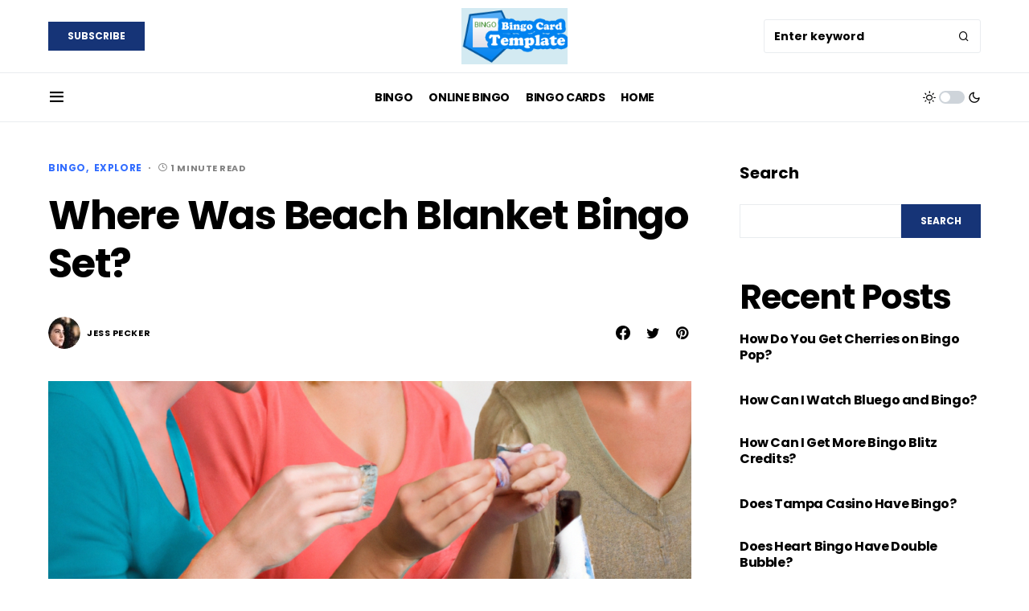

--- FILE ---
content_type: text/html; charset=UTF-8
request_url: http://www.bingocardtemplate.org/in-depth/where-was-beach-blanket-bingo-set/
body_size: 17901
content:
<!doctype html>
<html dir="ltr" lang="en-US"
	prefix="og: https://ogp.me/ns#" >
<head>
	<!-- Google tag (gtag.js) -->
<script async src="https://www.googletagmanager.com/gtag/js?id=G-PWK5D0P5B5"></script>
<script>
  window.dataLayer = window.dataLayer || [];
  function gtag(){dataLayer.push(arguments);}
  gtag('js', new Date());

  gtag('config', 'G-PWK5D0P5B5');
</script>
	<meta charset="UTF-8" />
	<meta name="viewport" content="width=device-width, initial-scale=1" />
	<link rel="profile" href="https://gmpg.org/xfn/11" />
	<title>Where Was Beach Blanket Bingo Set? - BingoCardTemplate.org</title>

		<!-- All in One SEO 4.2.3.1 -->
		<meta name="description" content="Beach Blanket Bingo Set was found in a home in San Diego on September 2, 2017. The home was unoccupied at the time of the discovery, and no foul play is suspected. The set consisted of 64 bingo cards with a variety of images including beach scenes, animals, and children. There were also four jumbo" />
		<meta name="robots" content="max-image-preview:large" />
		<link rel="canonical" href="http://www.bingocardtemplate.org/in-depth/where-was-beach-blanket-bingo-set/" />
		<meta name="generator" content="All in One SEO (AIOSEO) 4.2.3.1 " />
		<meta property="og:locale" content="en_US" />
		<meta property="og:site_name" content="BingoCardTemplate.org -" />
		<meta property="og:type" content="article" />
		<meta property="og:title" content="Where Was Beach Blanket Bingo Set? - BingoCardTemplate.org" />
		<meta property="og:description" content="Beach Blanket Bingo Set was found in a home in San Diego on September 2, 2017. The home was unoccupied at the time of the discovery, and no foul play is suspected. The set consisted of 64 bingo cards with a variety of images including beach scenes, animals, and children. There were also four jumbo" />
		<meta property="og:url" content="http://www.bingocardtemplate.org/in-depth/where-was-beach-blanket-bingo-set/" />
		<meta property="article:published_time" content="2022-09-01T12:47:57+00:00" />
		<meta property="article:modified_time" content="2022-09-01T20:50:34+00:00" />
		<meta name="twitter:card" content="summary_large_image" />
		<meta name="twitter:title" content="Where Was Beach Blanket Bingo Set? - BingoCardTemplate.org" />
		<meta name="twitter:description" content="Beach Blanket Bingo Set was found in a home in San Diego on September 2, 2017. The home was unoccupied at the time of the discovery, and no foul play is suspected. The set consisted of 64 bingo cards with a variety of images including beach scenes, animals, and children. There were also four jumbo" />
		<script type="application/ld+json" class="aioseo-schema">
			{"@context":"https:\/\/schema.org","@graph":[{"@type":"WebSite","@id":"http:\/\/www.bingocardtemplate.org\/in-depth\/#website","url":"http:\/\/www.bingocardtemplate.org\/in-depth\/","name":"BingoCardTemplate.org","inLanguage":"en-US","publisher":{"@id":"http:\/\/www.bingocardtemplate.org\/in-depth\/#organization"}},{"@type":"Organization","@id":"http:\/\/www.bingocardtemplate.org\/in-depth\/#organization","name":"Blog Site","url":"http:\/\/www.bingocardtemplate.org\/in-depth\/"},{"@type":"BreadcrumbList","@id":"http:\/\/www.bingocardtemplate.org\/in-depth\/where-was-beach-blanket-bingo-set\/#breadcrumblist","itemListElement":[{"@type":"ListItem","@id":"http:\/\/www.bingocardtemplate.org\/in-depth\/#listItem","position":1,"item":{"@type":"WebPage","@id":"http:\/\/www.bingocardtemplate.org\/in-depth\/","name":"Home","description":"Discover topics and answers about everything online","url":"http:\/\/www.bingocardtemplate.org\/in-depth\/"},"nextItem":"http:\/\/www.bingocardtemplate.org\/in-depth\/where-was-beach-blanket-bingo-set\/#listItem"},{"@type":"ListItem","@id":"http:\/\/www.bingocardtemplate.org\/in-depth\/where-was-beach-blanket-bingo-set\/#listItem","position":2,"item":{"@type":"WebPage","@id":"http:\/\/www.bingocardtemplate.org\/in-depth\/where-was-beach-blanket-bingo-set\/","name":"Where Was Beach Blanket Bingo Set?","description":"Beach Blanket Bingo Set was found in a home in San Diego on September 2, 2017. The home was unoccupied at the time of the discovery, and no foul play is suspected. The set consisted of 64 bingo cards with a variety of images including beach scenes, animals, and children. There were also four jumbo","url":"http:\/\/www.bingocardtemplate.org\/in-depth\/where-was-beach-blanket-bingo-set\/"},"previousItem":"http:\/\/www.bingocardtemplate.org\/in-depth\/#listItem"}]},{"@type":"Person","@id":"http:\/\/www.bingocardtemplate.org\/in-depth\/author\/admin\/#author","url":"http:\/\/www.bingocardtemplate.org\/in-depth\/author\/admin\/","name":"Jess Pecker","image":{"@type":"ImageObject","@id":"http:\/\/www.bingocardtemplate.org\/in-depth\/where-was-beach-blanket-bingo-set\/#authorImage","url":"http:\/\/www.bingocardtemplate.org\/in-depth\/wp-content\/uploads\/2022\/09\/cropped-cropped-Jess-bi2-96x96.jpg","width":96,"height":96,"caption":"Jess Pecker"}},{"@type":"WebPage","@id":"http:\/\/www.bingocardtemplate.org\/in-depth\/where-was-beach-blanket-bingo-set\/#webpage","url":"http:\/\/www.bingocardtemplate.org\/in-depth\/where-was-beach-blanket-bingo-set\/","name":"Where Was Beach Blanket Bingo Set? - BingoCardTemplate.org","description":"Beach Blanket Bingo Set was found in a home in San Diego on September 2, 2017. The home was unoccupied at the time of the discovery, and no foul play is suspected. The set consisted of 64 bingo cards with a variety of images including beach scenes, animals, and children. There were also four jumbo","inLanguage":"en-US","isPartOf":{"@id":"http:\/\/www.bingocardtemplate.org\/in-depth\/#website"},"breadcrumb":{"@id":"http:\/\/www.bingocardtemplate.org\/in-depth\/where-was-beach-blanket-bingo-set\/#breadcrumblist"},"author":"http:\/\/www.bingocardtemplate.org\/in-depth\/author\/admin\/#author","creator":"http:\/\/www.bingocardtemplate.org\/in-depth\/author\/admin\/#author","image":{"@type":"ImageObject","@id":"http:\/\/www.bingocardtemplate.org\/in-depth\/#mainImage","url":"http:\/\/www.bingocardtemplate.org\/in-depth\/wp-content\/uploads\/2022\/09\/adults-playing-with-bingo-chips3.png","width":1024,"height":1024},"primaryImageOfPage":{"@id":"http:\/\/www.bingocardtemplate.org\/in-depth\/where-was-beach-blanket-bingo-set\/#mainImage"},"datePublished":"2022-09-01T12:47:57+00:00","dateModified":"2022-09-01T20:50:34+00:00"},{"@type":"BlogPosting","@id":"http:\/\/www.bingocardtemplate.org\/in-depth\/where-was-beach-blanket-bingo-set\/#blogposting","name":"Where Was Beach Blanket Bingo Set? - BingoCardTemplate.org","description":"Beach Blanket Bingo Set was found in a home in San Diego on September 2, 2017. The home was unoccupied at the time of the discovery, and no foul play is suspected. The set consisted of 64 bingo cards with a variety of images including beach scenes, animals, and children. There were also four jumbo","inLanguage":"en-US","headline":"Where Was Beach Blanket Bingo Set?","author":{"@id":"http:\/\/www.bingocardtemplate.org\/in-depth\/author\/admin\/#author"},"publisher":{"@id":"http:\/\/www.bingocardtemplate.org\/in-depth\/#organization"},"datePublished":"2022-09-01T12:47:57+00:00","dateModified":"2022-09-01T20:50:34+00:00","articleSection":"Bingo, Explore","mainEntityOfPage":{"@id":"http:\/\/www.bingocardtemplate.org\/in-depth\/where-was-beach-blanket-bingo-set\/#webpage"},"isPartOf":{"@id":"http:\/\/www.bingocardtemplate.org\/in-depth\/where-was-beach-blanket-bingo-set\/#webpage"},"image":{"@type":"ImageObject","@id":"http:\/\/www.bingocardtemplate.org\/in-depth\/#articleImage","url":"http:\/\/www.bingocardtemplate.org\/in-depth\/wp-content\/uploads\/2022\/09\/adults-playing-with-bingo-chips3.png","width":1024,"height":1024}}]}
		</script>
		<!-- All in One SEO -->


<!-- Open Graph Meta Tags generated by Blog2Social 699 - https://www.blog2social.com -->
<meta property="og:title" content="Where Was Beach Blanket Bingo Set?"/>
<meta property="og:description" content="Beach Blanket Bingo Set was found in a home in San Diego on September 2, 2017. The home was unoccupied at the time of the discovery, and no foul play is suspect"/>
<meta property="og:url" content="http://www.bingocardtemplate.org/in-depth/where-was-beach-blanket-bingo-set/"/>
<meta property="og:image" content="http://www.bingocardtemplate.org/in-depth/wp-content/uploads/2022/09/adults-playing-with-bingo-chips3.png"/>
<meta property="og:image:width" content="1024"/>
<meta property="og:image:height" content="1024"/>
<meta property="og:type" content="article"/>
<meta property="og:article:published_time" content="2022-09-01 12:47:57"/>
<meta property="og:article:modified_time" content="2022-09-01 20:50:34"/>
<!-- Open Graph Meta Tags generated by Blog2Social 699 - https://www.blog2social.com -->

<!-- Twitter Card generated by Blog2Social 699 - https://www.blog2social.com -->
<meta name="twitter:card" content="summary">
<meta name="twitter:title" content="Where Was Beach Blanket Bingo Set?"/>
<meta name="twitter:description" content="Beach Blanket Bingo Set was found in a home in San Diego on September 2, 2017. The home was unoccupied at the time of the discovery, and no foul play is suspect"/>
<meta name="twitter:image" content="http://www.bingocardtemplate.org/in-depth/wp-content/uploads/2022/09/adults-playing-with-bingo-chips3.png"/>
<!-- Twitter Card generated by Blog2Social 699 - https://www.blog2social.com -->
<meta name="author" content="Jess Pecker"/>
<link rel='dns-prefetch' href='//s.w.org' />
<link rel="alternate" type="application/rss+xml" title="BingoCardTemplate.org &raquo; Feed" href="http://www.bingocardtemplate.org/in-depth/feed/" />
<link rel="alternate" type="application/rss+xml" title="BingoCardTemplate.org &raquo; Comments Feed" href="http://www.bingocardtemplate.org/in-depth/comments/feed/" />
<link rel="alternate" type="application/rss+xml" title="BingoCardTemplate.org &raquo; Where Was Beach Blanket Bingo Set? Comments Feed" href="http://www.bingocardtemplate.org/in-depth/where-was-beach-blanket-bingo-set/feed/" />
			<link rel="preload" href="http://www.bingocardtemplate.org/in-depth/wp-content/plugins/canvas/assets/fonts/canvas-icons.woff" as="font" type="font/woff" crossorigin>
			<script>
window._wpemojiSettings = {"baseUrl":"https:\/\/s.w.org\/images\/core\/emoji\/14.0.0\/72x72\/","ext":".png","svgUrl":"https:\/\/s.w.org\/images\/core\/emoji\/14.0.0\/svg\/","svgExt":".svg","source":{"concatemoji":"http:\/\/www.bingocardtemplate.org\/in-depth\/wp-includes\/js\/wp-emoji-release.min.js?ver=6.0.1"}};
/*! This file is auto-generated */
!function(e,a,t){var n,r,o,i=a.createElement("canvas"),p=i.getContext&&i.getContext("2d");function s(e,t){var a=String.fromCharCode,e=(p.clearRect(0,0,i.width,i.height),p.fillText(a.apply(this,e),0,0),i.toDataURL());return p.clearRect(0,0,i.width,i.height),p.fillText(a.apply(this,t),0,0),e===i.toDataURL()}function c(e){var t=a.createElement("script");t.src=e,t.defer=t.type="text/javascript",a.getElementsByTagName("head")[0].appendChild(t)}for(o=Array("flag","emoji"),t.supports={everything:!0,everythingExceptFlag:!0},r=0;r<o.length;r++)t.supports[o[r]]=function(e){if(!p||!p.fillText)return!1;switch(p.textBaseline="top",p.font="600 32px Arial",e){case"flag":return s([127987,65039,8205,9895,65039],[127987,65039,8203,9895,65039])?!1:!s([55356,56826,55356,56819],[55356,56826,8203,55356,56819])&&!s([55356,57332,56128,56423,56128,56418,56128,56421,56128,56430,56128,56423,56128,56447],[55356,57332,8203,56128,56423,8203,56128,56418,8203,56128,56421,8203,56128,56430,8203,56128,56423,8203,56128,56447]);case"emoji":return!s([129777,127995,8205,129778,127999],[129777,127995,8203,129778,127999])}return!1}(o[r]),t.supports.everything=t.supports.everything&&t.supports[o[r]],"flag"!==o[r]&&(t.supports.everythingExceptFlag=t.supports.everythingExceptFlag&&t.supports[o[r]]);t.supports.everythingExceptFlag=t.supports.everythingExceptFlag&&!t.supports.flag,t.DOMReady=!1,t.readyCallback=function(){t.DOMReady=!0},t.supports.everything||(n=function(){t.readyCallback()},a.addEventListener?(a.addEventListener("DOMContentLoaded",n,!1),e.addEventListener("load",n,!1)):(e.attachEvent("onload",n),a.attachEvent("onreadystatechange",function(){"complete"===a.readyState&&t.readyCallback()})),(e=t.source||{}).concatemoji?c(e.concatemoji):e.wpemoji&&e.twemoji&&(c(e.twemoji),c(e.wpemoji)))}(window,document,window._wpemojiSettings);
</script>
<style>
img.wp-smiley,
img.emoji {
	display: inline !important;
	border: none !important;
	box-shadow: none !important;
	height: 1em !important;
	width: 1em !important;
	margin: 0 0.07em !important;
	vertical-align: -0.1em !important;
	background: none !important;
	padding: 0 !important;
}
</style>
	<link rel='stylesheet' id='canvas-css'  href='http://www.bingocardtemplate.org/in-depth/wp-content/plugins/canvas/assets/css/canvas.css?ver=2.3.8' media='all' />
<link rel='alternate stylesheet' id='powerkit-icons-css'  href='http://www.bingocardtemplate.org/in-depth/wp-content/plugins/powerkit/assets/fonts/powerkit-icons.woff?ver=2.7.8' as='font' type='font/wof' crossorigin />
<link rel='stylesheet' id='powerkit-css'  href='http://www.bingocardtemplate.org/in-depth/wp-content/plugins/powerkit/assets/css/powerkit.css?ver=2.7.8' media='all' />
<link rel='stylesheet' id='wp-block-library-css'  href='http://www.bingocardtemplate.org/in-depth/wp-includes/css/dist/block-library/style.min.css?ver=6.0.1' media='all' />
<link rel='stylesheet' id='canvas-block-alert-style-css'  href='http://www.bingocardtemplate.org/in-depth/wp-content/plugins/canvas/components/basic-elements/block-alert/block.css?ver=1661447705' media='all' />
<link rel='stylesheet' id='canvas-block-progress-style-css'  href='http://www.bingocardtemplate.org/in-depth/wp-content/plugins/canvas/components/basic-elements/block-progress/block.css?ver=1661447711' media='all' />
<link rel='stylesheet' id='canvas-block-collapsibles-style-css'  href='http://www.bingocardtemplate.org/in-depth/wp-content/plugins/canvas/components/basic-elements/block-collapsibles/block.css?ver=1661447707' media='all' />
<link rel='stylesheet' id='canvas-block-tabs-style-css'  href='http://www.bingocardtemplate.org/in-depth/wp-content/plugins/canvas/components/basic-elements/block-tabs/block.css?ver=1661447714' media='all' />
<link rel='stylesheet' id='canvas-block-section-heading-style-css'  href='http://www.bingocardtemplate.org/in-depth/wp-content/plugins/canvas/components/basic-elements/block-section-heading/block.css?ver=1661447712' media='all' />
<link rel='stylesheet' id='canvas-block-row-style-css'  href='http://www.bingocardtemplate.org/in-depth/wp-content/plugins/canvas/components/layout-blocks/block-row/block-row.css?ver=1661447724' media='all' />
<link rel='stylesheet' id='canvas-justified-gallery-block-style-css'  href='http://www.bingocardtemplate.org/in-depth/wp-content/plugins/canvas/components/justified-gallery/block/block-justified-gallery.css?ver=1661447721' media='all' />
<link rel='stylesheet' id='canvas-slider-gallery-block-style-css'  href='http://www.bingocardtemplate.org/in-depth/wp-content/plugins/canvas/components/slider-gallery/block/block-slider-gallery.css?ver=1661447731' media='all' />
<link rel='stylesheet' id='canvas-block-posts-sidebar-css'  href='http://www.bingocardtemplate.org/in-depth/wp-content/plugins/canvas/components/posts/block-posts-sidebar/block-posts-sidebar.css?ver=1661447730' media='all' />
<style id='global-styles-inline-css'>
body{--wp--preset--color--black: #000000;--wp--preset--color--cyan-bluish-gray: #abb8c3;--wp--preset--color--white: #FFFFFF;--wp--preset--color--pale-pink: #f78da7;--wp--preset--color--vivid-red: #cf2e2e;--wp--preset--color--luminous-vivid-orange: #ff6900;--wp--preset--color--luminous-vivid-amber: #fcb900;--wp--preset--color--light-green-cyan: #7bdcb5;--wp--preset--color--vivid-green-cyan: #00d084;--wp--preset--color--pale-cyan-blue: #8ed1fc;--wp--preset--color--vivid-cyan-blue: #0693e3;--wp--preset--color--vivid-purple: #9b51e0;--wp--preset--color--blue: #59BACC;--wp--preset--color--green: #03a988;--wp--preset--color--orange: #FFBC49;--wp--preset--color--red: #fb0d48;--wp--preset--color--secondary-bg: #f8f3ee;--wp--preset--color--accent-bg: #ddefe9;--wp--preset--color--additional: #484848;--wp--preset--color--secondary: #818181;--wp--preset--color--gray-50: #f8f9fa;--wp--preset--color--gray-100: #f8f9fb;--wp--preset--color--gray-200: #e9ecef;--wp--preset--gradient--vivid-cyan-blue-to-vivid-purple: linear-gradient(135deg,rgba(6,147,227,1) 0%,rgb(155,81,224) 100%);--wp--preset--gradient--light-green-cyan-to-vivid-green-cyan: linear-gradient(135deg,rgb(122,220,180) 0%,rgb(0,208,130) 100%);--wp--preset--gradient--luminous-vivid-amber-to-luminous-vivid-orange: linear-gradient(135deg,rgba(252,185,0,1) 0%,rgba(255,105,0,1) 100%);--wp--preset--gradient--luminous-vivid-orange-to-vivid-red: linear-gradient(135deg,rgba(255,105,0,1) 0%,rgb(207,46,46) 100%);--wp--preset--gradient--very-light-gray-to-cyan-bluish-gray: linear-gradient(135deg,rgb(238,238,238) 0%,rgb(169,184,195) 100%);--wp--preset--gradient--cool-to-warm-spectrum: linear-gradient(135deg,rgb(74,234,220) 0%,rgb(151,120,209) 20%,rgb(207,42,186) 40%,rgb(238,44,130) 60%,rgb(251,105,98) 80%,rgb(254,248,76) 100%);--wp--preset--gradient--blush-light-purple: linear-gradient(135deg,rgb(255,206,236) 0%,rgb(152,150,240) 100%);--wp--preset--gradient--blush-bordeaux: linear-gradient(135deg,rgb(254,205,165) 0%,rgb(254,45,45) 50%,rgb(107,0,62) 100%);--wp--preset--gradient--luminous-dusk: linear-gradient(135deg,rgb(255,203,112) 0%,rgb(199,81,192) 50%,rgb(65,88,208) 100%);--wp--preset--gradient--pale-ocean: linear-gradient(135deg,rgb(255,245,203) 0%,rgb(182,227,212) 50%,rgb(51,167,181) 100%);--wp--preset--gradient--electric-grass: linear-gradient(135deg,rgb(202,248,128) 0%,rgb(113,206,126) 100%);--wp--preset--gradient--midnight: linear-gradient(135deg,rgb(2,3,129) 0%,rgb(40,116,252) 100%);--wp--preset--duotone--dark-grayscale: url('#wp-duotone-dark-grayscale');--wp--preset--duotone--grayscale: url('#wp-duotone-grayscale');--wp--preset--duotone--purple-yellow: url('#wp-duotone-purple-yellow');--wp--preset--duotone--blue-red: url('#wp-duotone-blue-red');--wp--preset--duotone--midnight: url('#wp-duotone-midnight');--wp--preset--duotone--magenta-yellow: url('#wp-duotone-magenta-yellow');--wp--preset--duotone--purple-green: url('#wp-duotone-purple-green');--wp--preset--duotone--blue-orange: url('#wp-duotone-blue-orange');--wp--preset--font-size--small: 13px;--wp--preset--font-size--medium: 20px;--wp--preset--font-size--large: 36px;--wp--preset--font-size--x-large: 42px;}.has-black-color{color: var(--wp--preset--color--black) !important;}.has-cyan-bluish-gray-color{color: var(--wp--preset--color--cyan-bluish-gray) !important;}.has-white-color{color: var(--wp--preset--color--white) !important;}.has-pale-pink-color{color: var(--wp--preset--color--pale-pink) !important;}.has-vivid-red-color{color: var(--wp--preset--color--vivid-red) !important;}.has-luminous-vivid-orange-color{color: var(--wp--preset--color--luminous-vivid-orange) !important;}.has-luminous-vivid-amber-color{color: var(--wp--preset--color--luminous-vivid-amber) !important;}.has-light-green-cyan-color{color: var(--wp--preset--color--light-green-cyan) !important;}.has-vivid-green-cyan-color{color: var(--wp--preset--color--vivid-green-cyan) !important;}.has-pale-cyan-blue-color{color: var(--wp--preset--color--pale-cyan-blue) !important;}.has-vivid-cyan-blue-color{color: var(--wp--preset--color--vivid-cyan-blue) !important;}.has-vivid-purple-color{color: var(--wp--preset--color--vivid-purple) !important;}.has-black-background-color{background-color: var(--wp--preset--color--black) !important;}.has-cyan-bluish-gray-background-color{background-color: var(--wp--preset--color--cyan-bluish-gray) !important;}.has-white-background-color{background-color: var(--wp--preset--color--white) !important;}.has-pale-pink-background-color{background-color: var(--wp--preset--color--pale-pink) !important;}.has-vivid-red-background-color{background-color: var(--wp--preset--color--vivid-red) !important;}.has-luminous-vivid-orange-background-color{background-color: var(--wp--preset--color--luminous-vivid-orange) !important;}.has-luminous-vivid-amber-background-color{background-color: var(--wp--preset--color--luminous-vivid-amber) !important;}.has-light-green-cyan-background-color{background-color: var(--wp--preset--color--light-green-cyan) !important;}.has-vivid-green-cyan-background-color{background-color: var(--wp--preset--color--vivid-green-cyan) !important;}.has-pale-cyan-blue-background-color{background-color: var(--wp--preset--color--pale-cyan-blue) !important;}.has-vivid-cyan-blue-background-color{background-color: var(--wp--preset--color--vivid-cyan-blue) !important;}.has-vivid-purple-background-color{background-color: var(--wp--preset--color--vivid-purple) !important;}.has-black-border-color{border-color: var(--wp--preset--color--black) !important;}.has-cyan-bluish-gray-border-color{border-color: var(--wp--preset--color--cyan-bluish-gray) !important;}.has-white-border-color{border-color: var(--wp--preset--color--white) !important;}.has-pale-pink-border-color{border-color: var(--wp--preset--color--pale-pink) !important;}.has-vivid-red-border-color{border-color: var(--wp--preset--color--vivid-red) !important;}.has-luminous-vivid-orange-border-color{border-color: var(--wp--preset--color--luminous-vivid-orange) !important;}.has-luminous-vivid-amber-border-color{border-color: var(--wp--preset--color--luminous-vivid-amber) !important;}.has-light-green-cyan-border-color{border-color: var(--wp--preset--color--light-green-cyan) !important;}.has-vivid-green-cyan-border-color{border-color: var(--wp--preset--color--vivid-green-cyan) !important;}.has-pale-cyan-blue-border-color{border-color: var(--wp--preset--color--pale-cyan-blue) !important;}.has-vivid-cyan-blue-border-color{border-color: var(--wp--preset--color--vivid-cyan-blue) !important;}.has-vivid-purple-border-color{border-color: var(--wp--preset--color--vivid-purple) !important;}.has-vivid-cyan-blue-to-vivid-purple-gradient-background{background: var(--wp--preset--gradient--vivid-cyan-blue-to-vivid-purple) !important;}.has-light-green-cyan-to-vivid-green-cyan-gradient-background{background: var(--wp--preset--gradient--light-green-cyan-to-vivid-green-cyan) !important;}.has-luminous-vivid-amber-to-luminous-vivid-orange-gradient-background{background: var(--wp--preset--gradient--luminous-vivid-amber-to-luminous-vivid-orange) !important;}.has-luminous-vivid-orange-to-vivid-red-gradient-background{background: var(--wp--preset--gradient--luminous-vivid-orange-to-vivid-red) !important;}.has-very-light-gray-to-cyan-bluish-gray-gradient-background{background: var(--wp--preset--gradient--very-light-gray-to-cyan-bluish-gray) !important;}.has-cool-to-warm-spectrum-gradient-background{background: var(--wp--preset--gradient--cool-to-warm-spectrum) !important;}.has-blush-light-purple-gradient-background{background: var(--wp--preset--gradient--blush-light-purple) !important;}.has-blush-bordeaux-gradient-background{background: var(--wp--preset--gradient--blush-bordeaux) !important;}.has-luminous-dusk-gradient-background{background: var(--wp--preset--gradient--luminous-dusk) !important;}.has-pale-ocean-gradient-background{background: var(--wp--preset--gradient--pale-ocean) !important;}.has-electric-grass-gradient-background{background: var(--wp--preset--gradient--electric-grass) !important;}.has-midnight-gradient-background{background: var(--wp--preset--gradient--midnight) !important;}.has-small-font-size{font-size: var(--wp--preset--font-size--small) !important;}.has-medium-font-size{font-size: var(--wp--preset--font-size--medium) !important;}.has-large-font-size{font-size: var(--wp--preset--font-size--large) !important;}.has-x-large-font-size{font-size: var(--wp--preset--font-size--x-large) !important;}
</style>
<link rel='stylesheet' id='absolute-reviews-css'  href='http://www.bingocardtemplate.org/in-depth/wp-content/plugins/absolute-reviews/public/css/absolute-reviews-public.css?ver=1.1.0' media='all' />
<link rel='stylesheet' id='advanced-popups-css'  href='http://www.bingocardtemplate.org/in-depth/wp-content/plugins/advanced-popups/public/css/advanced-popups-public.css?ver=1.1.3' media='all' />
<link rel='stylesheet' id='canvas-block-heading-style-css'  href='http://www.bingocardtemplate.org/in-depth/wp-content/plugins/canvas/components/content-formatting/block-heading/block.css?ver=1661447717' media='all' />
<link rel='stylesheet' id='canvas-block-list-style-css'  href='http://www.bingocardtemplate.org/in-depth/wp-content/plugins/canvas/components/content-formatting/block-list/block.css?ver=1661447718' media='all' />
<link rel='stylesheet' id='canvas-block-paragraph-style-css'  href='http://www.bingocardtemplate.org/in-depth/wp-content/plugins/canvas/components/content-formatting/block-paragraph/block.css?ver=1661447719' media='all' />
<link rel='stylesheet' id='canvas-block-separator-style-css'  href='http://www.bingocardtemplate.org/in-depth/wp-content/plugins/canvas/components/content-formatting/block-separator/block.css?ver=1661447720' media='all' />
<link rel='stylesheet' id='canvas-block-group-style-css'  href='http://www.bingocardtemplate.org/in-depth/wp-content/plugins/canvas/components/basic-elements/block-group/block.css?ver=1661447710' media='all' />
<link rel='stylesheet' id='canvas-block-cover-style-css'  href='http://www.bingocardtemplate.org/in-depth/wp-content/plugins/canvas/components/basic-elements/block-cover/block.css?ver=1661447709' media='all' />
<link rel='stylesheet' id='powerkit-author-box-css'  href='http://www.bingocardtemplate.org/in-depth/wp-content/plugins/powerkit/modules/author-box/public/css/public-powerkit-author-box.css?ver=2.7.8' media='all' />
<link rel='stylesheet' id='powerkit-basic-elements-css'  href='http://www.bingocardtemplate.org/in-depth/wp-content/plugins/powerkit/modules/basic-elements/public/css/public-powerkit-basic-elements.css?ver=2.7.8' media='screen' />
<link rel='stylesheet' id='powerkit-coming-soon-css'  href='http://www.bingocardtemplate.org/in-depth/wp-content/plugins/powerkit/modules/coming-soon/public/css/public-powerkit-coming-soon.css?ver=2.7.8' media='all' />
<link rel='stylesheet' id='powerkit-content-formatting-css'  href='http://www.bingocardtemplate.org/in-depth/wp-content/plugins/powerkit/modules/content-formatting/public/css/public-powerkit-content-formatting.css?ver=2.7.8' media='all' />
<link rel='stylesheet' id='powerkit-сontributors-css'  href='http://www.bingocardtemplate.org/in-depth/wp-content/plugins/powerkit/modules/contributors/public/css/public-powerkit-contributors.css?ver=2.7.8' media='all' />
<link rel='stylesheet' id='powerkit-facebook-css'  href='http://www.bingocardtemplate.org/in-depth/wp-content/plugins/powerkit/modules/facebook/public/css/public-powerkit-facebook.css?ver=2.7.8' media='all' />
<link rel='stylesheet' id='powerkit-featured-categories-css'  href='http://www.bingocardtemplate.org/in-depth/wp-content/plugins/powerkit/modules/featured-categories/public/css/public-powerkit-featured-categories.css?ver=2.7.8' media='all' />
<link rel='stylesheet' id='powerkit-inline-posts-css'  href='http://www.bingocardtemplate.org/in-depth/wp-content/plugins/powerkit/modules/inline-posts/public/css/public-powerkit-inline-posts.css?ver=2.7.8' media='all' />
<link rel='stylesheet' id='powerkit-instagram-css'  href='http://www.bingocardtemplate.org/in-depth/wp-content/plugins/powerkit/modules/instagram/public/css/public-powerkit-instagram.css?ver=2.7.8' media='all' />
<link rel='stylesheet' id='powerkit-justified-gallery-css'  href='http://www.bingocardtemplate.org/in-depth/wp-content/plugins/powerkit/modules/justified-gallery/public/css/public-powerkit-justified-gallery.css?ver=2.7.8' media='all' />
<link rel='stylesheet' id='glightbox-css'  href='http://www.bingocardtemplate.org/in-depth/wp-content/plugins/powerkit/modules/lightbox/public/css/glightbox.min.css?ver=2.7.8' media='all' />
<link rel='stylesheet' id='powerkit-lightbox-css'  href='http://www.bingocardtemplate.org/in-depth/wp-content/plugins/powerkit/modules/lightbox/public/css/public-powerkit-lightbox.css?ver=2.7.8' media='all' />
<link rel='stylesheet' id='powerkit-opt-in-forms-css'  href='http://www.bingocardtemplate.org/in-depth/wp-content/plugins/powerkit/modules/opt-in-forms/public/css/public-powerkit-opt-in-forms.css?ver=2.7.8' media='all' />
<link rel='stylesheet' id='powerkit-pinterest-css'  href='http://www.bingocardtemplate.org/in-depth/wp-content/plugins/powerkit/modules/pinterest/public/css/public-powerkit-pinterest.css?ver=2.7.8' media='all' />
<link rel='stylesheet' id='powerkit-widget-posts-css'  href='http://www.bingocardtemplate.org/in-depth/wp-content/plugins/powerkit/modules/posts/public/css/public-powerkit-widget-posts.css?ver=2.7.8' media='all' />
<link rel='stylesheet' id='powerkit-scroll-to-top-css'  href='http://www.bingocardtemplate.org/in-depth/wp-content/plugins/powerkit/modules/scroll-to-top/public/css/public-powerkit-scroll-to-top.css?ver=2.7.8' media='all' />
<link rel='stylesheet' id='powerkit-share-buttons-css'  href='http://www.bingocardtemplate.org/in-depth/wp-content/plugins/powerkit/modules/share-buttons/public/css/public-powerkit-share-buttons.css?ver=2.7.8' media='all' />
<link rel='stylesheet' id='powerkit-slider-gallery-css'  href='http://www.bingocardtemplate.org/in-depth/wp-content/plugins/powerkit/modules/slider-gallery/public/css/public-powerkit-slider-gallery.css?ver=2.7.8' media='all' />
<link rel='stylesheet' id='powerkit-social-links-css'  href='http://www.bingocardtemplate.org/in-depth/wp-content/plugins/powerkit/modules/social-links/public/css/public-powerkit-social-links.css?ver=2.7.8' media='all' />
<link rel='stylesheet' id='powerkit-table-of-contents-css'  href='http://www.bingocardtemplate.org/in-depth/wp-content/plugins/powerkit/modules/table-of-contents/public/css/public-powerkit-table-of-contents.css?ver=2.7.8' media='all' />
<link rel='stylesheet' id='powerkit-twitter-css'  href='http://www.bingocardtemplate.org/in-depth/wp-content/plugins/powerkit/modules/twitter/public/css/public-powerkit-twitter.css?ver=2.7.8' media='all' />
<link rel='stylesheet' id='powerkit-widget-about-css'  href='http://www.bingocardtemplate.org/in-depth/wp-content/plugins/powerkit/modules/widget-about/public/css/public-powerkit-widget-about.css?ver=2.7.8' media='all' />
<link rel='stylesheet' id='magnific-popup-css'  href='http://www.bingocardtemplate.org/in-depth/wp-content/themes/verta/assets/css/magnific-popup.css?ver=1.0.3' media='all' />
<link rel='stylesheet' id='sight-css'  href='http://www.bingocardtemplate.org/in-depth/wp-content/plugins/sight/render/css/sight.css?ver=1661451150' media='all' />
<link rel='stylesheet' id='sight-common-css'  href='http://www.bingocardtemplate.org/in-depth/wp-content/plugins/sight/render/css/sight-common.css?ver=1661451150' media='all' />
<link rel='stylesheet' id='sight-lightbox-css'  href='http://www.bingocardtemplate.org/in-depth/wp-content/plugins/sight/render/css/sight-lightbox.css?ver=1661451150' media='all' />
<link rel='stylesheet' id='csco-styles-css'  href='http://www.bingocardtemplate.org/in-depth/wp-content/themes/verta/style.css?ver=1.0.3' media='all' />
<style id='csco-styles-inline-css'>
.searchwp-live-search-no-min-chars:after { content: "Continue typing" }
</style>
<script src='http://www.bingocardtemplate.org/in-depth/wp-includes/js/jquery/jquery.min.js?ver=3.6.0' id='jquery-core-js'></script>
<script src='http://www.bingocardtemplate.org/in-depth/wp-includes/js/jquery/jquery-migrate.min.js?ver=3.3.2' id='jquery-migrate-js'></script>
<script src='http://www.bingocardtemplate.org/in-depth/wp-content/plugins/advanced-popups/public/js/advanced-popups-public.js?ver=1.1.3' id='advanced-popups-js'></script>
<link rel="https://api.w.org/" href="http://www.bingocardtemplate.org/in-depth/wp-json/" /><link rel="alternate" type="application/json" href="http://www.bingocardtemplate.org/in-depth/wp-json/wp/v2/posts/150145" /><link rel="EditURI" type="application/rsd+xml" title="RSD" href="http://www.bingocardtemplate.org/in-depth/xmlrpc.php?rsd" />
<link rel="wlwmanifest" type="application/wlwmanifest+xml" href="http://www.bingocardtemplate.org/in-depth/wp-includes/wlwmanifest.xml" /> 
<meta name="generator" content="WordPress 6.0.1" />
<link rel='shortlink' href='http://www.bingocardtemplate.org/in-depth/?p=150145' />
<link rel="alternate" type="application/json+oembed" href="http://www.bingocardtemplate.org/in-depth/wp-json/oembed/1.0/embed?url=http%3A%2F%2Fwww.bingocardtemplate.org%2Fin-depth%2Fwhere-was-beach-blanket-bingo-set%2F" />
<link rel="alternate" type="text/xml+oembed" href="http://www.bingocardtemplate.org/in-depth/wp-json/oembed/1.0/embed?url=http%3A%2F%2Fwww.bingocardtemplate.org%2Fin-depth%2Fwhere-was-beach-blanket-bingo-set%2F&#038;format=xml" />
		<link rel="preload" href="http://www.bingocardtemplate.org/in-depth/wp-content/plugins/absolute-reviews/fonts/absolute-reviews-icons.woff" as="font" type="font/woff" crossorigin>
				<link rel="preload" href="http://www.bingocardtemplate.org/in-depth/wp-content/plugins/advanced-popups/fonts/advanced-popups-icons.woff" as="font" type="font/woff" crossorigin>
		<style id='csco-theme-typography'>
	:root {
		/* Base Font */
		--cs-font-base-family: Inter;
		--cs-font-base-size: 1rem;
		--cs-font-base-weight: 400;
		--cs-font-base-style: normal;
		--cs-font-base-letter-spacing: normal;
		--cs-font-base-line-height: 1.5;

		/* Primary Font */
		--cs-font-primary-family: Poppins;
		--cs-font-primary-size: 0.75rem;
		--cs-font-primary-weight: 600;
		--cs-font-primary-style: normal;
		--cs-font-primary-letter-spacing: normal;
		--cs-font-primary-text-transform: uppercase;

		/* Secondary Font */
		--cs-font-secondary-family: Poppins;
		--cs-font-secondary-size: 0.875rem;
		--cs-font-secondary-weight: 400;
		--cs-font-secondary-style: normal;
		--cs-font-secondary-letter-spacing: normal;
		--cs-font-secondary-text-transform: none;

		/* Category Font */
		--cs-font-category-family: Poppins;
		--cs-font-category-size: 0.75rem;
		--cs-font-category-weight: 700;
		--cs-font-category-style: normal;
		--cs-font-category-letter-spacing: 0.05em;
		--cs-font-category-text-transform: uppercase;

		/* Post Meta Font */
		--cs-font-post-meta-family: Poppins;
		--cs-font-post-meta-size: 0.6875rem;
		--cs-font-post-meta-weight: 400;
		--cs-font-post-meta-style: normal;
		--cs-font-post-meta-letter-spacing: 0.05em;
		--cs-font-post-meta-text-transform: uppercase;

		/* Input Font */
		--cs-font-input-family: Poppins;
		--cs-font-input-size: 0.875rem;
		--cs-font-input-line-height: 1.625rem;
		--cs-font-input-weight: 400;
		--cs-font-input-style: normal;
		--cs-font-input-letter-spacing: normal;
		--cs-font-input-text-transform: none;

		/* Post Subbtitle */
		--cs-font-post-subtitle-family: inherit;
		--cs-font-post-subtitle-size: 1.25rem;
		--cs-font-post-subtitle-letter-spacing: normal;

		/* Post Content */
		--cs-font-post-content-family: Inter;
		--cs-font-post-content-size: 1rem;
		--cs-font-post-content-letter-spacing: normal;

		/* Summary */
		--cs-font-entry-summary-family: Inter;
		--cs-font-entry-summary-size: 0.875rem;
		--cs-font-entry-summary-letter-spacing: normal;

		/* Entry Excerpt */
		--cs-font-entry-excerpt-family: Inter;
		--cs-font-entry-excerpt-size: 0.875rem;
		--cs-font-entry-excerpt-letter-spacing: normal;

		/* Logos --------------- */

		/* Main Logo */
		--cs-font-main-logo-family: Poppins;
		--cs-font-main-logo-size: 1.5rem;
		--cs-font-main-logo-weight: 600;
		--cs-font-main-logo-style: normal;
		--cs-font-main-logo-letter-spacing: normal;
		--cs-font-main-logo-text-transform: uppercase;

		/* Large Logo */
		--cs-font-large-logo-family: Poppins;
		--cs-font-large-logo-size: 1.875rem;
		--cs-font-large-logo-weight: 600;
		--cs-font-large-logo-style: normal;
		--cs-font-large-logo-letter-spacing: normal;
		--cs-font-large-logo-text-transform: none;

		/* Footer Logo */
		--cs-font-footer-logo-family: Poppins;
		--cs-font-footer-logo-size: 1.5rem;
		--cs-font-footer-logo-weight: 600;
		--cs-font-footer-logo-style: normal;
		--cs-font-footer-logo-letter-spacing: normal;
		--cs-font-footer-logo-text-transform: none;

		/* Headings --------------- */

		/* Headings */
		--cs-font-headings-family: Poppins;
		--cs-font-headings-weight: 600;
		--cs-font-headings-style: normal;
		--cs-font-headings-line-height: 1.25;
		--cs-font-headings-letter-spacing: -0.025em;
		--cs-font-headings-text-transform: none;

		/* Menu Font --------------- */

		/* Menu */
		/* Used for main top level menu elements. */
		--cs-font-menu-family: Poppins;
		--cs-font-menu-size: 0.875rem;
		--cs-font-menu-weight: 600;
		--cs-font-menu-style: normal;
		--cs-font-menu-letter-spacing: -0.025em;
		--cs-font-menu-text-transform: uppercase;

		/* Submenu Font */
		/* Used for submenu elements. */
		--cs-font-submenu-family: Poppins;
		--cs-font-submenu-size: 0.75rem;
		--cs-font-submenu-weight: 400;
		--cs-font-submenu-style: normal;
		--cs-font-submenu-letter-spacing: normal;
		--cs-font-submenu-text-transform: uppercase;

		/* Section Headings --------------- */
		--cs-font-section-headings-family: Poppins;
		--cs-font-section-headings-size: 1.25rem;
		--cs-font-section-headings-weight: 700;
		--cs-font-section-headings-style: normal;
		--cs-font-section-headings-letter-spacing: normal;
		--cs-font-section-headings-text-transform: none;

		/* Footer Headings */
		--cs-font-footer-headings-family: Poppins;
		--cs-font-footer-headings-size: 1rem;
		--cs-font-footer-headings-weight: 700;
		--cs-font-footer-headings-style: normal;
		--cs-font-footer-headings-letter-spacing: normal;
		--cs-font-footer-headings-text-transform: none;

		/* Numbered Post*/
		--cs-font-numbered-post-family: Poppins;
		--cs-font-numbered-post-weight: 700;
		--cs-font-numbered-post-style: normal;

	}

			.cs-header {
			--cs-font-section-headings-family: Poppins;
			--cs-font-section-headings-size: 1rem;
			--cs-font-section-headings-weight: 700;
			--cs-font-section-headings-style: normal;
			--cs-font-section-headings-letter-spacing: normal;
			--cs-font-section-headings-text-transform: none;
		}
	
	.cs-posts-area {
		--cs-post-area-content-background: transparent;
	}

		
</style>
<style id="kirki-inline-styles">:root, [data-site-scheme="default"]{--cs-color-site-background:#ffffff;--cs-color-topbar-background:#ffffff;--cs-color-header-background:#ffffff;--cs-color-submenu-background:#ffffff;--cs-color-search-background:#f8f9fa;--cs-color-footer-background:#091a3e;}.cs-topbar .cs-search__nav-form .cs-search__group{--cs-color-search-input-background:#ffffff;}:root, [data-scheme="default"]{--cs-color-overlay-background:rgba(0,0,0,0.25);--cs-color-secondary:#818181;--cs-palette-color-secondary:#818181;--cs-color-secondary-contrast:#000000;--cs-color-secondary-background:#f8f3ee;--cs-color-accent-background:#f8f8f7;--cs-color-accent:#68b4a5;--cs-color-accent-contrast:#ffffff;--cs-color-menu-active:#163477;--cs-color-menu-hover:#377b6d;--cs-color-submenu-active:#163477;--cs-color-submenu-hover:#377b6d;--cs-color-button:#163477;--cs-color-button-contrast:#ffffff;--cs-color-button-hover:#0f8971;--cs-color-button-hover-contrast:#ffffff;--cs-color-category:#326dff;--cs-color-category-hover:#0f8971;--cs-color-styled-category:#326dff;--cs-color-styled-category-contrast:#ffffff;--cs-color-styled-category-hover-contrast:#000000;--cs-color-category-underline:#326dff;--cs-color-post-meta:#818181;--cs-color-post-meta-link:#000000;--cs-color-post-meta-link-hover:#818181;}:root .cs-entry__post-meta .cs-meta-category a, [data-scheme="default"] .cs-entry__post-meta .cs-meta-category a{--cs-color-styled-category-hover:#326dff;}:root .cs-entry__post-meta .cs-meta-category a:hover, [data-scheme="default"] .cs-entry__post-meta .cs-meta-category a:hover{--cs-color-styled-category:#326dff;}[data-site-scheme="dark"]{--cs-color-site-background:#1c1c1c;--cs-color-topbar-background:#1c1c1c;--cs-color-header-background:#1c1c1c;--cs-color-submenu-background:#1c1c1c;--cs-color-search-background:#333333;--cs-color-footer-background:#333333;}[data-site-scheme="dark"] .cs-topbar .cs-search__nav-form .cs-search__group{--cs-color-search-input-background:#000000;}[data-scheme="dark"]{--cs-color-secondary:#858585;--cs-palette-color-secondary:#858585;--cs-color-secondary-contrast:#000000;--cs-color-secondary-background:#333333;--cs-color-accent-background:#333333;--cs-color-menu-active:#858585;--cs-color-menu-hover:#858585;--cs-color-submenu-active:#858585;--cs-color-submenu-hover:#858585;--cs-color-button:#163477;--cs-color-button-contrast:#ffffff;--cs-color-button-hover:#0f8971;--cs-color-button-hover-contrast:#ffffff;--cs-color-category:#ffffff;--cs-color-category-hover:#ffffff;--cs-color-styled-category:#172dca;--cs-color-styled-category-contrast:#ffffff;--cs-color-styled-category-hover-contrast:#000000;--cs-color-category-underline:#172dca;--cs-color-post-meta:#818181;--cs-color-post-meta-link:#ffffff;--cs-color-post-meta-link-hover:#818181;}[data-scheme="dark"] .cs-entry__post-meta .cs-meta-category a{--cs-color-styled-category-hover:#172dca;}[data-scheme="dark"] .cs-entry__post-meta .cs-meta-category a:hover{--cs-color-styled-category:#172dca;}:root{--cs-layout-elements-border-radius:0px;--cs-thumbnail-border-radius:0px;--cs-button-border-radius:0px;--cs-category-label-border-radius:0px;--cs-header-topbar-height:90px;--cs-header-height:60px;}:root .cnvs-block-section-heading, [data-scheme="default"] .cnvs-block-section-heading, [data-scheme="dark"] [data-scheme="default"] .cnvs-block-section-heading{--cnvs-section-heading-border-color:#d5d5d5;}[data-scheme="dark"] .cnvs-block-section-heading{--cnvs-section-heading-border-color:#49494b;}:root .cs-header__widgets-column .cnvs-block-section-heading, [data-scheme="dark"] [data-scheme="default"] .cs-header__widgets-column .cnvs-block-section-heading{--cnvs-section-heading-border-color:#d5d5d5;}[data-scheme="dark"] .cs-header__widgets-column .cnvs-block-section-heading{--cnvs-section-heading-border-color:#49494b;}.cs-entry__prev-next{--cs-thumbnail-border-radius:30px!important;}/* cyrillic-ext */
@font-face {
  font-family: 'Inter';
  font-style: normal;
  font-weight: 400;
  font-display: swap;
  src: url(http://www.bingocardtemplate.org/in-depth/wp-content/fonts/inter/font) format('woff');
  unicode-range: U+0460-052F, U+1C80-1C8A, U+20B4, U+2DE0-2DFF, U+A640-A69F, U+FE2E-FE2F;
}
/* cyrillic */
@font-face {
  font-family: 'Inter';
  font-style: normal;
  font-weight: 400;
  font-display: swap;
  src: url(http://www.bingocardtemplate.org/in-depth/wp-content/fonts/inter/font) format('woff');
  unicode-range: U+0301, U+0400-045F, U+0490-0491, U+04B0-04B1, U+2116;
}
/* greek-ext */
@font-face {
  font-family: 'Inter';
  font-style: normal;
  font-weight: 400;
  font-display: swap;
  src: url(http://www.bingocardtemplate.org/in-depth/wp-content/fonts/inter/font) format('woff');
  unicode-range: U+1F00-1FFF;
}
/* greek */
@font-face {
  font-family: 'Inter';
  font-style: normal;
  font-weight: 400;
  font-display: swap;
  src: url(http://www.bingocardtemplate.org/in-depth/wp-content/fonts/inter/font) format('woff');
  unicode-range: U+0370-0377, U+037A-037F, U+0384-038A, U+038C, U+038E-03A1, U+03A3-03FF;
}
/* vietnamese */
@font-face {
  font-family: 'Inter';
  font-style: normal;
  font-weight: 400;
  font-display: swap;
  src: url(http://www.bingocardtemplate.org/in-depth/wp-content/fonts/inter/font) format('woff');
  unicode-range: U+0102-0103, U+0110-0111, U+0128-0129, U+0168-0169, U+01A0-01A1, U+01AF-01B0, U+0300-0301, U+0303-0304, U+0308-0309, U+0323, U+0329, U+1EA0-1EF9, U+20AB;
}
/* latin-ext */
@font-face {
  font-family: 'Inter';
  font-style: normal;
  font-weight: 400;
  font-display: swap;
  src: url(http://www.bingocardtemplate.org/in-depth/wp-content/fonts/inter/font) format('woff');
  unicode-range: U+0100-02BA, U+02BD-02C5, U+02C7-02CC, U+02CE-02D7, U+02DD-02FF, U+0304, U+0308, U+0329, U+1D00-1DBF, U+1E00-1E9F, U+1EF2-1EFF, U+2020, U+20A0-20AB, U+20AD-20C0, U+2113, U+2C60-2C7F, U+A720-A7FF;
}
/* latin */
@font-face {
  font-family: 'Inter';
  font-style: normal;
  font-weight: 400;
  font-display: swap;
  src: url(http://www.bingocardtemplate.org/in-depth/wp-content/fonts/inter/font) format('woff');
  unicode-range: U+0000-00FF, U+0131, U+0152-0153, U+02BB-02BC, U+02C6, U+02DA, U+02DC, U+0304, U+0308, U+0329, U+2000-206F, U+20AC, U+2122, U+2191, U+2193, U+2212, U+2215, U+FEFF, U+FFFD;
}
/* cyrillic-ext */
@font-face {
  font-family: 'Inter';
  font-style: normal;
  font-weight: 500;
  font-display: swap;
  src: url(http://www.bingocardtemplate.org/in-depth/wp-content/fonts/inter/font) format('woff');
  unicode-range: U+0460-052F, U+1C80-1C8A, U+20B4, U+2DE0-2DFF, U+A640-A69F, U+FE2E-FE2F;
}
/* cyrillic */
@font-face {
  font-family: 'Inter';
  font-style: normal;
  font-weight: 500;
  font-display: swap;
  src: url(http://www.bingocardtemplate.org/in-depth/wp-content/fonts/inter/font) format('woff');
  unicode-range: U+0301, U+0400-045F, U+0490-0491, U+04B0-04B1, U+2116;
}
/* greek-ext */
@font-face {
  font-family: 'Inter';
  font-style: normal;
  font-weight: 500;
  font-display: swap;
  src: url(http://www.bingocardtemplate.org/in-depth/wp-content/fonts/inter/font) format('woff');
  unicode-range: U+1F00-1FFF;
}
/* greek */
@font-face {
  font-family: 'Inter';
  font-style: normal;
  font-weight: 500;
  font-display: swap;
  src: url(http://www.bingocardtemplate.org/in-depth/wp-content/fonts/inter/font) format('woff');
  unicode-range: U+0370-0377, U+037A-037F, U+0384-038A, U+038C, U+038E-03A1, U+03A3-03FF;
}
/* vietnamese */
@font-face {
  font-family: 'Inter';
  font-style: normal;
  font-weight: 500;
  font-display: swap;
  src: url(http://www.bingocardtemplate.org/in-depth/wp-content/fonts/inter/font) format('woff');
  unicode-range: U+0102-0103, U+0110-0111, U+0128-0129, U+0168-0169, U+01A0-01A1, U+01AF-01B0, U+0300-0301, U+0303-0304, U+0308-0309, U+0323, U+0329, U+1EA0-1EF9, U+20AB;
}
/* latin-ext */
@font-face {
  font-family: 'Inter';
  font-style: normal;
  font-weight: 500;
  font-display: swap;
  src: url(http://www.bingocardtemplate.org/in-depth/wp-content/fonts/inter/font) format('woff');
  unicode-range: U+0100-02BA, U+02BD-02C5, U+02C7-02CC, U+02CE-02D7, U+02DD-02FF, U+0304, U+0308, U+0329, U+1D00-1DBF, U+1E00-1E9F, U+1EF2-1EFF, U+2020, U+20A0-20AB, U+20AD-20C0, U+2113, U+2C60-2C7F, U+A720-A7FF;
}
/* latin */
@font-face {
  font-family: 'Inter';
  font-style: normal;
  font-weight: 500;
  font-display: swap;
  src: url(http://www.bingocardtemplate.org/in-depth/wp-content/fonts/inter/font) format('woff');
  unicode-range: U+0000-00FF, U+0131, U+0152-0153, U+02BB-02BC, U+02C6, U+02DA, U+02DC, U+0304, U+0308, U+0329, U+2000-206F, U+20AC, U+2122, U+2191, U+2193, U+2212, U+2215, U+FEFF, U+FFFD;
}
/* cyrillic-ext */
@font-face {
  font-family: 'Inter';
  font-style: normal;
  font-weight: 600;
  font-display: swap;
  src: url(http://www.bingocardtemplate.org/in-depth/wp-content/fonts/inter/font) format('woff');
  unicode-range: U+0460-052F, U+1C80-1C8A, U+20B4, U+2DE0-2DFF, U+A640-A69F, U+FE2E-FE2F;
}
/* cyrillic */
@font-face {
  font-family: 'Inter';
  font-style: normal;
  font-weight: 600;
  font-display: swap;
  src: url(http://www.bingocardtemplate.org/in-depth/wp-content/fonts/inter/font) format('woff');
  unicode-range: U+0301, U+0400-045F, U+0490-0491, U+04B0-04B1, U+2116;
}
/* greek-ext */
@font-face {
  font-family: 'Inter';
  font-style: normal;
  font-weight: 600;
  font-display: swap;
  src: url(http://www.bingocardtemplate.org/in-depth/wp-content/fonts/inter/font) format('woff');
  unicode-range: U+1F00-1FFF;
}
/* greek */
@font-face {
  font-family: 'Inter';
  font-style: normal;
  font-weight: 600;
  font-display: swap;
  src: url(http://www.bingocardtemplate.org/in-depth/wp-content/fonts/inter/font) format('woff');
  unicode-range: U+0370-0377, U+037A-037F, U+0384-038A, U+038C, U+038E-03A1, U+03A3-03FF;
}
/* vietnamese */
@font-face {
  font-family: 'Inter';
  font-style: normal;
  font-weight: 600;
  font-display: swap;
  src: url(http://www.bingocardtemplate.org/in-depth/wp-content/fonts/inter/font) format('woff');
  unicode-range: U+0102-0103, U+0110-0111, U+0128-0129, U+0168-0169, U+01A0-01A1, U+01AF-01B0, U+0300-0301, U+0303-0304, U+0308-0309, U+0323, U+0329, U+1EA0-1EF9, U+20AB;
}
/* latin-ext */
@font-face {
  font-family: 'Inter';
  font-style: normal;
  font-weight: 600;
  font-display: swap;
  src: url(http://www.bingocardtemplate.org/in-depth/wp-content/fonts/inter/font) format('woff');
  unicode-range: U+0100-02BA, U+02BD-02C5, U+02C7-02CC, U+02CE-02D7, U+02DD-02FF, U+0304, U+0308, U+0329, U+1D00-1DBF, U+1E00-1E9F, U+1EF2-1EFF, U+2020, U+20A0-20AB, U+20AD-20C0, U+2113, U+2C60-2C7F, U+A720-A7FF;
}
/* latin */
@font-face {
  font-family: 'Inter';
  font-style: normal;
  font-weight: 600;
  font-display: swap;
  src: url(http://www.bingocardtemplate.org/in-depth/wp-content/fonts/inter/font) format('woff');
  unicode-range: U+0000-00FF, U+0131, U+0152-0153, U+02BB-02BC, U+02C6, U+02DA, U+02DC, U+0304, U+0308, U+0329, U+2000-206F, U+20AC, U+2122, U+2191, U+2193, U+2212, U+2215, U+FEFF, U+FFFD;
}
/* cyrillic-ext */
@font-face {
  font-family: 'Inter';
  font-style: normal;
  font-weight: 700;
  font-display: swap;
  src: url(http://www.bingocardtemplate.org/in-depth/wp-content/fonts/inter/font) format('woff');
  unicode-range: U+0460-052F, U+1C80-1C8A, U+20B4, U+2DE0-2DFF, U+A640-A69F, U+FE2E-FE2F;
}
/* cyrillic */
@font-face {
  font-family: 'Inter';
  font-style: normal;
  font-weight: 700;
  font-display: swap;
  src: url(http://www.bingocardtemplate.org/in-depth/wp-content/fonts/inter/font) format('woff');
  unicode-range: U+0301, U+0400-045F, U+0490-0491, U+04B0-04B1, U+2116;
}
/* greek-ext */
@font-face {
  font-family: 'Inter';
  font-style: normal;
  font-weight: 700;
  font-display: swap;
  src: url(http://www.bingocardtemplate.org/in-depth/wp-content/fonts/inter/font) format('woff');
  unicode-range: U+1F00-1FFF;
}
/* greek */
@font-face {
  font-family: 'Inter';
  font-style: normal;
  font-weight: 700;
  font-display: swap;
  src: url(http://www.bingocardtemplate.org/in-depth/wp-content/fonts/inter/font) format('woff');
  unicode-range: U+0370-0377, U+037A-037F, U+0384-038A, U+038C, U+038E-03A1, U+03A3-03FF;
}
/* vietnamese */
@font-face {
  font-family: 'Inter';
  font-style: normal;
  font-weight: 700;
  font-display: swap;
  src: url(http://www.bingocardtemplate.org/in-depth/wp-content/fonts/inter/font) format('woff');
  unicode-range: U+0102-0103, U+0110-0111, U+0128-0129, U+0168-0169, U+01A0-01A1, U+01AF-01B0, U+0300-0301, U+0303-0304, U+0308-0309, U+0323, U+0329, U+1EA0-1EF9, U+20AB;
}
/* latin-ext */
@font-face {
  font-family: 'Inter';
  font-style: normal;
  font-weight: 700;
  font-display: swap;
  src: url(http://www.bingocardtemplate.org/in-depth/wp-content/fonts/inter/font) format('woff');
  unicode-range: U+0100-02BA, U+02BD-02C5, U+02C7-02CC, U+02CE-02D7, U+02DD-02FF, U+0304, U+0308, U+0329, U+1D00-1DBF, U+1E00-1E9F, U+1EF2-1EFF, U+2020, U+20A0-20AB, U+20AD-20C0, U+2113, U+2C60-2C7F, U+A720-A7FF;
}
/* latin */
@font-face {
  font-family: 'Inter';
  font-style: normal;
  font-weight: 700;
  font-display: swap;
  src: url(http://www.bingocardtemplate.org/in-depth/wp-content/fonts/inter/font) format('woff');
  unicode-range: U+0000-00FF, U+0131, U+0152-0153, U+02BB-02BC, U+02C6, U+02DA, U+02DC, U+0304, U+0308, U+0329, U+2000-206F, U+20AC, U+2122, U+2191, U+2193, U+2212, U+2215, U+FEFF, U+FFFD;
}/* devanagari */
@font-face {
  font-family: 'Poppins';
  font-style: italic;
  font-weight: 400;
  font-display: swap;
  src: url(http://www.bingocardtemplate.org/in-depth/wp-content/fonts/poppins/font) format('woff');
  unicode-range: U+0900-097F, U+1CD0-1CF9, U+200C-200D, U+20A8, U+20B9, U+20F0, U+25CC, U+A830-A839, U+A8E0-A8FF, U+11B00-11B09;
}
/* latin-ext */
@font-face {
  font-family: 'Poppins';
  font-style: italic;
  font-weight: 400;
  font-display: swap;
  src: url(http://www.bingocardtemplate.org/in-depth/wp-content/fonts/poppins/font) format('woff');
  unicode-range: U+0100-02BA, U+02BD-02C5, U+02C7-02CC, U+02CE-02D7, U+02DD-02FF, U+0304, U+0308, U+0329, U+1D00-1DBF, U+1E00-1E9F, U+1EF2-1EFF, U+2020, U+20A0-20AB, U+20AD-20C0, U+2113, U+2C60-2C7F, U+A720-A7FF;
}
/* latin */
@font-face {
  font-family: 'Poppins';
  font-style: italic;
  font-weight: 400;
  font-display: swap;
  src: url(http://www.bingocardtemplate.org/in-depth/wp-content/fonts/poppins/font) format('woff');
  unicode-range: U+0000-00FF, U+0131, U+0152-0153, U+02BB-02BC, U+02C6, U+02DA, U+02DC, U+0304, U+0308, U+0329, U+2000-206F, U+20AC, U+2122, U+2191, U+2193, U+2212, U+2215, U+FEFF, U+FFFD;
}
/* devanagari */
@font-face {
  font-family: 'Poppins';
  font-style: italic;
  font-weight: 700;
  font-display: swap;
  src: url(http://www.bingocardtemplate.org/in-depth/wp-content/fonts/poppins/font) format('woff');
  unicode-range: U+0900-097F, U+1CD0-1CF9, U+200C-200D, U+20A8, U+20B9, U+20F0, U+25CC, U+A830-A839, U+A8E0-A8FF, U+11B00-11B09;
}
/* latin-ext */
@font-face {
  font-family: 'Poppins';
  font-style: italic;
  font-weight: 700;
  font-display: swap;
  src: url(http://www.bingocardtemplate.org/in-depth/wp-content/fonts/poppins/font) format('woff');
  unicode-range: U+0100-02BA, U+02BD-02C5, U+02C7-02CC, U+02CE-02D7, U+02DD-02FF, U+0304, U+0308, U+0329, U+1D00-1DBF, U+1E00-1E9F, U+1EF2-1EFF, U+2020, U+20A0-20AB, U+20AD-20C0, U+2113, U+2C60-2C7F, U+A720-A7FF;
}
/* latin */
@font-face {
  font-family: 'Poppins';
  font-style: italic;
  font-weight: 700;
  font-display: swap;
  src: url(http://www.bingocardtemplate.org/in-depth/wp-content/fonts/poppins/font) format('woff');
  unicode-range: U+0000-00FF, U+0131, U+0152-0153, U+02BB-02BC, U+02C6, U+02DA, U+02DC, U+0304, U+0308, U+0329, U+2000-206F, U+20AC, U+2122, U+2191, U+2193, U+2212, U+2215, U+FEFF, U+FFFD;
}
/* devanagari */
@font-face {
  font-family: 'Poppins';
  font-style: normal;
  font-weight: 400;
  font-display: swap;
  src: url(http://www.bingocardtemplate.org/in-depth/wp-content/fonts/poppins/font) format('woff');
  unicode-range: U+0900-097F, U+1CD0-1CF9, U+200C-200D, U+20A8, U+20B9, U+20F0, U+25CC, U+A830-A839, U+A8E0-A8FF, U+11B00-11B09;
}
/* latin-ext */
@font-face {
  font-family: 'Poppins';
  font-style: normal;
  font-weight: 400;
  font-display: swap;
  src: url(http://www.bingocardtemplate.org/in-depth/wp-content/fonts/poppins/font) format('woff');
  unicode-range: U+0100-02BA, U+02BD-02C5, U+02C7-02CC, U+02CE-02D7, U+02DD-02FF, U+0304, U+0308, U+0329, U+1D00-1DBF, U+1E00-1E9F, U+1EF2-1EFF, U+2020, U+20A0-20AB, U+20AD-20C0, U+2113, U+2C60-2C7F, U+A720-A7FF;
}
/* latin */
@font-face {
  font-family: 'Poppins';
  font-style: normal;
  font-weight: 400;
  font-display: swap;
  src: url(http://www.bingocardtemplate.org/in-depth/wp-content/fonts/poppins/font) format('woff');
  unicode-range: U+0000-00FF, U+0131, U+0152-0153, U+02BB-02BC, U+02C6, U+02DA, U+02DC, U+0304, U+0308, U+0329, U+2000-206F, U+20AC, U+2122, U+2191, U+2193, U+2212, U+2215, U+FEFF, U+FFFD;
}
/* devanagari */
@font-face {
  font-family: 'Poppins';
  font-style: normal;
  font-weight: 500;
  font-display: swap;
  src: url(http://www.bingocardtemplate.org/in-depth/wp-content/fonts/poppins/font) format('woff');
  unicode-range: U+0900-097F, U+1CD0-1CF9, U+200C-200D, U+20A8, U+20B9, U+20F0, U+25CC, U+A830-A839, U+A8E0-A8FF, U+11B00-11B09;
}
/* latin-ext */
@font-face {
  font-family: 'Poppins';
  font-style: normal;
  font-weight: 500;
  font-display: swap;
  src: url(http://www.bingocardtemplate.org/in-depth/wp-content/fonts/poppins/font) format('woff');
  unicode-range: U+0100-02BA, U+02BD-02C5, U+02C7-02CC, U+02CE-02D7, U+02DD-02FF, U+0304, U+0308, U+0329, U+1D00-1DBF, U+1E00-1E9F, U+1EF2-1EFF, U+2020, U+20A0-20AB, U+20AD-20C0, U+2113, U+2C60-2C7F, U+A720-A7FF;
}
/* latin */
@font-face {
  font-family: 'Poppins';
  font-style: normal;
  font-weight: 500;
  font-display: swap;
  src: url(http://www.bingocardtemplate.org/in-depth/wp-content/fonts/poppins/font) format('woff');
  unicode-range: U+0000-00FF, U+0131, U+0152-0153, U+02BB-02BC, U+02C6, U+02DA, U+02DC, U+0304, U+0308, U+0329, U+2000-206F, U+20AC, U+2122, U+2191, U+2193, U+2212, U+2215, U+FEFF, U+FFFD;
}
/* devanagari */
@font-face {
  font-family: 'Poppins';
  font-style: normal;
  font-weight: 600;
  font-display: swap;
  src: url(http://www.bingocardtemplate.org/in-depth/wp-content/fonts/poppins/font) format('woff');
  unicode-range: U+0900-097F, U+1CD0-1CF9, U+200C-200D, U+20A8, U+20B9, U+20F0, U+25CC, U+A830-A839, U+A8E0-A8FF, U+11B00-11B09;
}
/* latin-ext */
@font-face {
  font-family: 'Poppins';
  font-style: normal;
  font-weight: 600;
  font-display: swap;
  src: url(http://www.bingocardtemplate.org/in-depth/wp-content/fonts/poppins/font) format('woff');
  unicode-range: U+0100-02BA, U+02BD-02C5, U+02C7-02CC, U+02CE-02D7, U+02DD-02FF, U+0304, U+0308, U+0329, U+1D00-1DBF, U+1E00-1E9F, U+1EF2-1EFF, U+2020, U+20A0-20AB, U+20AD-20C0, U+2113, U+2C60-2C7F, U+A720-A7FF;
}
/* latin */
@font-face {
  font-family: 'Poppins';
  font-style: normal;
  font-weight: 600;
  font-display: swap;
  src: url(http://www.bingocardtemplate.org/in-depth/wp-content/fonts/poppins/font) format('woff');
  unicode-range: U+0000-00FF, U+0131, U+0152-0153, U+02BB-02BC, U+02C6, U+02DA, U+02DC, U+0304, U+0308, U+0329, U+2000-206F, U+20AC, U+2122, U+2191, U+2193, U+2212, U+2215, U+FEFF, U+FFFD;
}
/* devanagari */
@font-face {
  font-family: 'Poppins';
  font-style: normal;
  font-weight: 700;
  font-display: swap;
  src: url(http://www.bingocardtemplate.org/in-depth/wp-content/fonts/poppins/font) format('woff');
  unicode-range: U+0900-097F, U+1CD0-1CF9, U+200C-200D, U+20A8, U+20B9, U+20F0, U+25CC, U+A830-A839, U+A8E0-A8FF, U+11B00-11B09;
}
/* latin-ext */
@font-face {
  font-family: 'Poppins';
  font-style: normal;
  font-weight: 700;
  font-display: swap;
  src: url(http://www.bingocardtemplate.org/in-depth/wp-content/fonts/poppins/font) format('woff');
  unicode-range: U+0100-02BA, U+02BD-02C5, U+02C7-02CC, U+02CE-02D7, U+02DD-02FF, U+0304, U+0308, U+0329, U+1D00-1DBF, U+1E00-1E9F, U+1EF2-1EFF, U+2020, U+20A0-20AB, U+20AD-20C0, U+2113, U+2C60-2C7F, U+A720-A7FF;
}
/* latin */
@font-face {
  font-family: 'Poppins';
  font-style: normal;
  font-weight: 700;
  font-display: swap;
  src: url(http://www.bingocardtemplate.org/in-depth/wp-content/fonts/poppins/font) format('woff');
  unicode-range: U+0000-00FF, U+0131, U+0152-0153, U+02BB-02BC, U+02C6, U+02DA, U+02DC, U+0304, U+0308, U+0329, U+2000-206F, U+20AC, U+2122, U+2191, U+2193, U+2212, U+2215, U+FEFF, U+FFFD;
}/* cyrillic-ext */
@font-face {
  font-family: 'Inter';
  font-style: normal;
  font-weight: 400;
  font-display: swap;
  src: url(http://www.bingocardtemplate.org/in-depth/wp-content/fonts/inter/font) format('woff');
  unicode-range: U+0460-052F, U+1C80-1C8A, U+20B4, U+2DE0-2DFF, U+A640-A69F, U+FE2E-FE2F;
}
/* cyrillic */
@font-face {
  font-family: 'Inter';
  font-style: normal;
  font-weight: 400;
  font-display: swap;
  src: url(http://www.bingocardtemplate.org/in-depth/wp-content/fonts/inter/font) format('woff');
  unicode-range: U+0301, U+0400-045F, U+0490-0491, U+04B0-04B1, U+2116;
}
/* greek-ext */
@font-face {
  font-family: 'Inter';
  font-style: normal;
  font-weight: 400;
  font-display: swap;
  src: url(http://www.bingocardtemplate.org/in-depth/wp-content/fonts/inter/font) format('woff');
  unicode-range: U+1F00-1FFF;
}
/* greek */
@font-face {
  font-family: 'Inter';
  font-style: normal;
  font-weight: 400;
  font-display: swap;
  src: url(http://www.bingocardtemplate.org/in-depth/wp-content/fonts/inter/font) format('woff');
  unicode-range: U+0370-0377, U+037A-037F, U+0384-038A, U+038C, U+038E-03A1, U+03A3-03FF;
}
/* vietnamese */
@font-face {
  font-family: 'Inter';
  font-style: normal;
  font-weight: 400;
  font-display: swap;
  src: url(http://www.bingocardtemplate.org/in-depth/wp-content/fonts/inter/font) format('woff');
  unicode-range: U+0102-0103, U+0110-0111, U+0128-0129, U+0168-0169, U+01A0-01A1, U+01AF-01B0, U+0300-0301, U+0303-0304, U+0308-0309, U+0323, U+0329, U+1EA0-1EF9, U+20AB;
}
/* latin-ext */
@font-face {
  font-family: 'Inter';
  font-style: normal;
  font-weight: 400;
  font-display: swap;
  src: url(http://www.bingocardtemplate.org/in-depth/wp-content/fonts/inter/font) format('woff');
  unicode-range: U+0100-02BA, U+02BD-02C5, U+02C7-02CC, U+02CE-02D7, U+02DD-02FF, U+0304, U+0308, U+0329, U+1D00-1DBF, U+1E00-1E9F, U+1EF2-1EFF, U+2020, U+20A0-20AB, U+20AD-20C0, U+2113, U+2C60-2C7F, U+A720-A7FF;
}
/* latin */
@font-face {
  font-family: 'Inter';
  font-style: normal;
  font-weight: 400;
  font-display: swap;
  src: url(http://www.bingocardtemplate.org/in-depth/wp-content/fonts/inter/font) format('woff');
  unicode-range: U+0000-00FF, U+0131, U+0152-0153, U+02BB-02BC, U+02C6, U+02DA, U+02DC, U+0304, U+0308, U+0329, U+2000-206F, U+20AC, U+2122, U+2191, U+2193, U+2212, U+2215, U+FEFF, U+FFFD;
}
/* cyrillic-ext */
@font-face {
  font-family: 'Inter';
  font-style: normal;
  font-weight: 500;
  font-display: swap;
  src: url(http://www.bingocardtemplate.org/in-depth/wp-content/fonts/inter/font) format('woff');
  unicode-range: U+0460-052F, U+1C80-1C8A, U+20B4, U+2DE0-2DFF, U+A640-A69F, U+FE2E-FE2F;
}
/* cyrillic */
@font-face {
  font-family: 'Inter';
  font-style: normal;
  font-weight: 500;
  font-display: swap;
  src: url(http://www.bingocardtemplate.org/in-depth/wp-content/fonts/inter/font) format('woff');
  unicode-range: U+0301, U+0400-045F, U+0490-0491, U+04B0-04B1, U+2116;
}
/* greek-ext */
@font-face {
  font-family: 'Inter';
  font-style: normal;
  font-weight: 500;
  font-display: swap;
  src: url(http://www.bingocardtemplate.org/in-depth/wp-content/fonts/inter/font) format('woff');
  unicode-range: U+1F00-1FFF;
}
/* greek */
@font-face {
  font-family: 'Inter';
  font-style: normal;
  font-weight: 500;
  font-display: swap;
  src: url(http://www.bingocardtemplate.org/in-depth/wp-content/fonts/inter/font) format('woff');
  unicode-range: U+0370-0377, U+037A-037F, U+0384-038A, U+038C, U+038E-03A1, U+03A3-03FF;
}
/* vietnamese */
@font-face {
  font-family: 'Inter';
  font-style: normal;
  font-weight: 500;
  font-display: swap;
  src: url(http://www.bingocardtemplate.org/in-depth/wp-content/fonts/inter/font) format('woff');
  unicode-range: U+0102-0103, U+0110-0111, U+0128-0129, U+0168-0169, U+01A0-01A1, U+01AF-01B0, U+0300-0301, U+0303-0304, U+0308-0309, U+0323, U+0329, U+1EA0-1EF9, U+20AB;
}
/* latin-ext */
@font-face {
  font-family: 'Inter';
  font-style: normal;
  font-weight: 500;
  font-display: swap;
  src: url(http://www.bingocardtemplate.org/in-depth/wp-content/fonts/inter/font) format('woff');
  unicode-range: U+0100-02BA, U+02BD-02C5, U+02C7-02CC, U+02CE-02D7, U+02DD-02FF, U+0304, U+0308, U+0329, U+1D00-1DBF, U+1E00-1E9F, U+1EF2-1EFF, U+2020, U+20A0-20AB, U+20AD-20C0, U+2113, U+2C60-2C7F, U+A720-A7FF;
}
/* latin */
@font-face {
  font-family: 'Inter';
  font-style: normal;
  font-weight: 500;
  font-display: swap;
  src: url(http://www.bingocardtemplate.org/in-depth/wp-content/fonts/inter/font) format('woff');
  unicode-range: U+0000-00FF, U+0131, U+0152-0153, U+02BB-02BC, U+02C6, U+02DA, U+02DC, U+0304, U+0308, U+0329, U+2000-206F, U+20AC, U+2122, U+2191, U+2193, U+2212, U+2215, U+FEFF, U+FFFD;
}
/* cyrillic-ext */
@font-face {
  font-family: 'Inter';
  font-style: normal;
  font-weight: 600;
  font-display: swap;
  src: url(http://www.bingocardtemplate.org/in-depth/wp-content/fonts/inter/font) format('woff');
  unicode-range: U+0460-052F, U+1C80-1C8A, U+20B4, U+2DE0-2DFF, U+A640-A69F, U+FE2E-FE2F;
}
/* cyrillic */
@font-face {
  font-family: 'Inter';
  font-style: normal;
  font-weight: 600;
  font-display: swap;
  src: url(http://www.bingocardtemplate.org/in-depth/wp-content/fonts/inter/font) format('woff');
  unicode-range: U+0301, U+0400-045F, U+0490-0491, U+04B0-04B1, U+2116;
}
/* greek-ext */
@font-face {
  font-family: 'Inter';
  font-style: normal;
  font-weight: 600;
  font-display: swap;
  src: url(http://www.bingocardtemplate.org/in-depth/wp-content/fonts/inter/font) format('woff');
  unicode-range: U+1F00-1FFF;
}
/* greek */
@font-face {
  font-family: 'Inter';
  font-style: normal;
  font-weight: 600;
  font-display: swap;
  src: url(http://www.bingocardtemplate.org/in-depth/wp-content/fonts/inter/font) format('woff');
  unicode-range: U+0370-0377, U+037A-037F, U+0384-038A, U+038C, U+038E-03A1, U+03A3-03FF;
}
/* vietnamese */
@font-face {
  font-family: 'Inter';
  font-style: normal;
  font-weight: 600;
  font-display: swap;
  src: url(http://www.bingocardtemplate.org/in-depth/wp-content/fonts/inter/font) format('woff');
  unicode-range: U+0102-0103, U+0110-0111, U+0128-0129, U+0168-0169, U+01A0-01A1, U+01AF-01B0, U+0300-0301, U+0303-0304, U+0308-0309, U+0323, U+0329, U+1EA0-1EF9, U+20AB;
}
/* latin-ext */
@font-face {
  font-family: 'Inter';
  font-style: normal;
  font-weight: 600;
  font-display: swap;
  src: url(http://www.bingocardtemplate.org/in-depth/wp-content/fonts/inter/font) format('woff');
  unicode-range: U+0100-02BA, U+02BD-02C5, U+02C7-02CC, U+02CE-02D7, U+02DD-02FF, U+0304, U+0308, U+0329, U+1D00-1DBF, U+1E00-1E9F, U+1EF2-1EFF, U+2020, U+20A0-20AB, U+20AD-20C0, U+2113, U+2C60-2C7F, U+A720-A7FF;
}
/* latin */
@font-face {
  font-family: 'Inter';
  font-style: normal;
  font-weight: 600;
  font-display: swap;
  src: url(http://www.bingocardtemplate.org/in-depth/wp-content/fonts/inter/font) format('woff');
  unicode-range: U+0000-00FF, U+0131, U+0152-0153, U+02BB-02BC, U+02C6, U+02DA, U+02DC, U+0304, U+0308, U+0329, U+2000-206F, U+20AC, U+2122, U+2191, U+2193, U+2212, U+2215, U+FEFF, U+FFFD;
}
/* cyrillic-ext */
@font-face {
  font-family: 'Inter';
  font-style: normal;
  font-weight: 700;
  font-display: swap;
  src: url(http://www.bingocardtemplate.org/in-depth/wp-content/fonts/inter/font) format('woff');
  unicode-range: U+0460-052F, U+1C80-1C8A, U+20B4, U+2DE0-2DFF, U+A640-A69F, U+FE2E-FE2F;
}
/* cyrillic */
@font-face {
  font-family: 'Inter';
  font-style: normal;
  font-weight: 700;
  font-display: swap;
  src: url(http://www.bingocardtemplate.org/in-depth/wp-content/fonts/inter/font) format('woff');
  unicode-range: U+0301, U+0400-045F, U+0490-0491, U+04B0-04B1, U+2116;
}
/* greek-ext */
@font-face {
  font-family: 'Inter';
  font-style: normal;
  font-weight: 700;
  font-display: swap;
  src: url(http://www.bingocardtemplate.org/in-depth/wp-content/fonts/inter/font) format('woff');
  unicode-range: U+1F00-1FFF;
}
/* greek */
@font-face {
  font-family: 'Inter';
  font-style: normal;
  font-weight: 700;
  font-display: swap;
  src: url(http://www.bingocardtemplate.org/in-depth/wp-content/fonts/inter/font) format('woff');
  unicode-range: U+0370-0377, U+037A-037F, U+0384-038A, U+038C, U+038E-03A1, U+03A3-03FF;
}
/* vietnamese */
@font-face {
  font-family: 'Inter';
  font-style: normal;
  font-weight: 700;
  font-display: swap;
  src: url(http://www.bingocardtemplate.org/in-depth/wp-content/fonts/inter/font) format('woff');
  unicode-range: U+0102-0103, U+0110-0111, U+0128-0129, U+0168-0169, U+01A0-01A1, U+01AF-01B0, U+0300-0301, U+0303-0304, U+0308-0309, U+0323, U+0329, U+1EA0-1EF9, U+20AB;
}
/* latin-ext */
@font-face {
  font-family: 'Inter';
  font-style: normal;
  font-weight: 700;
  font-display: swap;
  src: url(http://www.bingocardtemplate.org/in-depth/wp-content/fonts/inter/font) format('woff');
  unicode-range: U+0100-02BA, U+02BD-02C5, U+02C7-02CC, U+02CE-02D7, U+02DD-02FF, U+0304, U+0308, U+0329, U+1D00-1DBF, U+1E00-1E9F, U+1EF2-1EFF, U+2020, U+20A0-20AB, U+20AD-20C0, U+2113, U+2C60-2C7F, U+A720-A7FF;
}
/* latin */
@font-face {
  font-family: 'Inter';
  font-style: normal;
  font-weight: 700;
  font-display: swap;
  src: url(http://www.bingocardtemplate.org/in-depth/wp-content/fonts/inter/font) format('woff');
  unicode-range: U+0000-00FF, U+0131, U+0152-0153, U+02BB-02BC, U+02C6, U+02DA, U+02DC, U+0304, U+0308, U+0329, U+2000-206F, U+20AC, U+2122, U+2191, U+2193, U+2212, U+2215, U+FEFF, U+FFFD;
}/* devanagari */
@font-face {
  font-family: 'Poppins';
  font-style: italic;
  font-weight: 400;
  font-display: swap;
  src: url(http://www.bingocardtemplate.org/in-depth/wp-content/fonts/poppins/font) format('woff');
  unicode-range: U+0900-097F, U+1CD0-1CF9, U+200C-200D, U+20A8, U+20B9, U+20F0, U+25CC, U+A830-A839, U+A8E0-A8FF, U+11B00-11B09;
}
/* latin-ext */
@font-face {
  font-family: 'Poppins';
  font-style: italic;
  font-weight: 400;
  font-display: swap;
  src: url(http://www.bingocardtemplate.org/in-depth/wp-content/fonts/poppins/font) format('woff');
  unicode-range: U+0100-02BA, U+02BD-02C5, U+02C7-02CC, U+02CE-02D7, U+02DD-02FF, U+0304, U+0308, U+0329, U+1D00-1DBF, U+1E00-1E9F, U+1EF2-1EFF, U+2020, U+20A0-20AB, U+20AD-20C0, U+2113, U+2C60-2C7F, U+A720-A7FF;
}
/* latin */
@font-face {
  font-family: 'Poppins';
  font-style: italic;
  font-weight: 400;
  font-display: swap;
  src: url(http://www.bingocardtemplate.org/in-depth/wp-content/fonts/poppins/font) format('woff');
  unicode-range: U+0000-00FF, U+0131, U+0152-0153, U+02BB-02BC, U+02C6, U+02DA, U+02DC, U+0304, U+0308, U+0329, U+2000-206F, U+20AC, U+2122, U+2191, U+2193, U+2212, U+2215, U+FEFF, U+FFFD;
}
/* devanagari */
@font-face {
  font-family: 'Poppins';
  font-style: italic;
  font-weight: 700;
  font-display: swap;
  src: url(http://www.bingocardtemplate.org/in-depth/wp-content/fonts/poppins/font) format('woff');
  unicode-range: U+0900-097F, U+1CD0-1CF9, U+200C-200D, U+20A8, U+20B9, U+20F0, U+25CC, U+A830-A839, U+A8E0-A8FF, U+11B00-11B09;
}
/* latin-ext */
@font-face {
  font-family: 'Poppins';
  font-style: italic;
  font-weight: 700;
  font-display: swap;
  src: url(http://www.bingocardtemplate.org/in-depth/wp-content/fonts/poppins/font) format('woff');
  unicode-range: U+0100-02BA, U+02BD-02C5, U+02C7-02CC, U+02CE-02D7, U+02DD-02FF, U+0304, U+0308, U+0329, U+1D00-1DBF, U+1E00-1E9F, U+1EF2-1EFF, U+2020, U+20A0-20AB, U+20AD-20C0, U+2113, U+2C60-2C7F, U+A720-A7FF;
}
/* latin */
@font-face {
  font-family: 'Poppins';
  font-style: italic;
  font-weight: 700;
  font-display: swap;
  src: url(http://www.bingocardtemplate.org/in-depth/wp-content/fonts/poppins/font) format('woff');
  unicode-range: U+0000-00FF, U+0131, U+0152-0153, U+02BB-02BC, U+02C6, U+02DA, U+02DC, U+0304, U+0308, U+0329, U+2000-206F, U+20AC, U+2122, U+2191, U+2193, U+2212, U+2215, U+FEFF, U+FFFD;
}
/* devanagari */
@font-face {
  font-family: 'Poppins';
  font-style: normal;
  font-weight: 400;
  font-display: swap;
  src: url(http://www.bingocardtemplate.org/in-depth/wp-content/fonts/poppins/font) format('woff');
  unicode-range: U+0900-097F, U+1CD0-1CF9, U+200C-200D, U+20A8, U+20B9, U+20F0, U+25CC, U+A830-A839, U+A8E0-A8FF, U+11B00-11B09;
}
/* latin-ext */
@font-face {
  font-family: 'Poppins';
  font-style: normal;
  font-weight: 400;
  font-display: swap;
  src: url(http://www.bingocardtemplate.org/in-depth/wp-content/fonts/poppins/font) format('woff');
  unicode-range: U+0100-02BA, U+02BD-02C5, U+02C7-02CC, U+02CE-02D7, U+02DD-02FF, U+0304, U+0308, U+0329, U+1D00-1DBF, U+1E00-1E9F, U+1EF2-1EFF, U+2020, U+20A0-20AB, U+20AD-20C0, U+2113, U+2C60-2C7F, U+A720-A7FF;
}
/* latin */
@font-face {
  font-family: 'Poppins';
  font-style: normal;
  font-weight: 400;
  font-display: swap;
  src: url(http://www.bingocardtemplate.org/in-depth/wp-content/fonts/poppins/font) format('woff');
  unicode-range: U+0000-00FF, U+0131, U+0152-0153, U+02BB-02BC, U+02C6, U+02DA, U+02DC, U+0304, U+0308, U+0329, U+2000-206F, U+20AC, U+2122, U+2191, U+2193, U+2212, U+2215, U+FEFF, U+FFFD;
}
/* devanagari */
@font-face {
  font-family: 'Poppins';
  font-style: normal;
  font-weight: 500;
  font-display: swap;
  src: url(http://www.bingocardtemplate.org/in-depth/wp-content/fonts/poppins/font) format('woff');
  unicode-range: U+0900-097F, U+1CD0-1CF9, U+200C-200D, U+20A8, U+20B9, U+20F0, U+25CC, U+A830-A839, U+A8E0-A8FF, U+11B00-11B09;
}
/* latin-ext */
@font-face {
  font-family: 'Poppins';
  font-style: normal;
  font-weight: 500;
  font-display: swap;
  src: url(http://www.bingocardtemplate.org/in-depth/wp-content/fonts/poppins/font) format('woff');
  unicode-range: U+0100-02BA, U+02BD-02C5, U+02C7-02CC, U+02CE-02D7, U+02DD-02FF, U+0304, U+0308, U+0329, U+1D00-1DBF, U+1E00-1E9F, U+1EF2-1EFF, U+2020, U+20A0-20AB, U+20AD-20C0, U+2113, U+2C60-2C7F, U+A720-A7FF;
}
/* latin */
@font-face {
  font-family: 'Poppins';
  font-style: normal;
  font-weight: 500;
  font-display: swap;
  src: url(http://www.bingocardtemplate.org/in-depth/wp-content/fonts/poppins/font) format('woff');
  unicode-range: U+0000-00FF, U+0131, U+0152-0153, U+02BB-02BC, U+02C6, U+02DA, U+02DC, U+0304, U+0308, U+0329, U+2000-206F, U+20AC, U+2122, U+2191, U+2193, U+2212, U+2215, U+FEFF, U+FFFD;
}
/* devanagari */
@font-face {
  font-family: 'Poppins';
  font-style: normal;
  font-weight: 600;
  font-display: swap;
  src: url(http://www.bingocardtemplate.org/in-depth/wp-content/fonts/poppins/font) format('woff');
  unicode-range: U+0900-097F, U+1CD0-1CF9, U+200C-200D, U+20A8, U+20B9, U+20F0, U+25CC, U+A830-A839, U+A8E0-A8FF, U+11B00-11B09;
}
/* latin-ext */
@font-face {
  font-family: 'Poppins';
  font-style: normal;
  font-weight: 600;
  font-display: swap;
  src: url(http://www.bingocardtemplate.org/in-depth/wp-content/fonts/poppins/font) format('woff');
  unicode-range: U+0100-02BA, U+02BD-02C5, U+02C7-02CC, U+02CE-02D7, U+02DD-02FF, U+0304, U+0308, U+0329, U+1D00-1DBF, U+1E00-1E9F, U+1EF2-1EFF, U+2020, U+20A0-20AB, U+20AD-20C0, U+2113, U+2C60-2C7F, U+A720-A7FF;
}
/* latin */
@font-face {
  font-family: 'Poppins';
  font-style: normal;
  font-weight: 600;
  font-display: swap;
  src: url(http://www.bingocardtemplate.org/in-depth/wp-content/fonts/poppins/font) format('woff');
  unicode-range: U+0000-00FF, U+0131, U+0152-0153, U+02BB-02BC, U+02C6, U+02DA, U+02DC, U+0304, U+0308, U+0329, U+2000-206F, U+20AC, U+2122, U+2191, U+2193, U+2212, U+2215, U+FEFF, U+FFFD;
}
/* devanagari */
@font-face {
  font-family: 'Poppins';
  font-style: normal;
  font-weight: 700;
  font-display: swap;
  src: url(http://www.bingocardtemplate.org/in-depth/wp-content/fonts/poppins/font) format('woff');
  unicode-range: U+0900-097F, U+1CD0-1CF9, U+200C-200D, U+20A8, U+20B9, U+20F0, U+25CC, U+A830-A839, U+A8E0-A8FF, U+11B00-11B09;
}
/* latin-ext */
@font-face {
  font-family: 'Poppins';
  font-style: normal;
  font-weight: 700;
  font-display: swap;
  src: url(http://www.bingocardtemplate.org/in-depth/wp-content/fonts/poppins/font) format('woff');
  unicode-range: U+0100-02BA, U+02BD-02C5, U+02C7-02CC, U+02CE-02D7, U+02DD-02FF, U+0304, U+0308, U+0329, U+1D00-1DBF, U+1E00-1E9F, U+1EF2-1EFF, U+2020, U+20A0-20AB, U+20AD-20C0, U+2113, U+2C60-2C7F, U+A720-A7FF;
}
/* latin */
@font-face {
  font-family: 'Poppins';
  font-style: normal;
  font-weight: 700;
  font-display: swap;
  src: url(http://www.bingocardtemplate.org/in-depth/wp-content/fonts/poppins/font) format('woff');
  unicode-range: U+0000-00FF, U+0131, U+0152-0153, U+02BB-02BC, U+02C6, U+02DA, U+02DC, U+0304, U+0308, U+0329, U+2000-206F, U+20AC, U+2122, U+2191, U+2193, U+2212, U+2215, U+FEFF, U+FFFD;
}/* cyrillic-ext */
@font-face {
  font-family: 'Inter';
  font-style: normal;
  font-weight: 400;
  font-display: swap;
  src: url(http://www.bingocardtemplate.org/in-depth/wp-content/fonts/inter/font) format('woff');
  unicode-range: U+0460-052F, U+1C80-1C8A, U+20B4, U+2DE0-2DFF, U+A640-A69F, U+FE2E-FE2F;
}
/* cyrillic */
@font-face {
  font-family: 'Inter';
  font-style: normal;
  font-weight: 400;
  font-display: swap;
  src: url(http://www.bingocardtemplate.org/in-depth/wp-content/fonts/inter/font) format('woff');
  unicode-range: U+0301, U+0400-045F, U+0490-0491, U+04B0-04B1, U+2116;
}
/* greek-ext */
@font-face {
  font-family: 'Inter';
  font-style: normal;
  font-weight: 400;
  font-display: swap;
  src: url(http://www.bingocardtemplate.org/in-depth/wp-content/fonts/inter/font) format('woff');
  unicode-range: U+1F00-1FFF;
}
/* greek */
@font-face {
  font-family: 'Inter';
  font-style: normal;
  font-weight: 400;
  font-display: swap;
  src: url(http://www.bingocardtemplate.org/in-depth/wp-content/fonts/inter/font) format('woff');
  unicode-range: U+0370-0377, U+037A-037F, U+0384-038A, U+038C, U+038E-03A1, U+03A3-03FF;
}
/* vietnamese */
@font-face {
  font-family: 'Inter';
  font-style: normal;
  font-weight: 400;
  font-display: swap;
  src: url(http://www.bingocardtemplate.org/in-depth/wp-content/fonts/inter/font) format('woff');
  unicode-range: U+0102-0103, U+0110-0111, U+0128-0129, U+0168-0169, U+01A0-01A1, U+01AF-01B0, U+0300-0301, U+0303-0304, U+0308-0309, U+0323, U+0329, U+1EA0-1EF9, U+20AB;
}
/* latin-ext */
@font-face {
  font-family: 'Inter';
  font-style: normal;
  font-weight: 400;
  font-display: swap;
  src: url(http://www.bingocardtemplate.org/in-depth/wp-content/fonts/inter/font) format('woff');
  unicode-range: U+0100-02BA, U+02BD-02C5, U+02C7-02CC, U+02CE-02D7, U+02DD-02FF, U+0304, U+0308, U+0329, U+1D00-1DBF, U+1E00-1E9F, U+1EF2-1EFF, U+2020, U+20A0-20AB, U+20AD-20C0, U+2113, U+2C60-2C7F, U+A720-A7FF;
}
/* latin */
@font-face {
  font-family: 'Inter';
  font-style: normal;
  font-weight: 400;
  font-display: swap;
  src: url(http://www.bingocardtemplate.org/in-depth/wp-content/fonts/inter/font) format('woff');
  unicode-range: U+0000-00FF, U+0131, U+0152-0153, U+02BB-02BC, U+02C6, U+02DA, U+02DC, U+0304, U+0308, U+0329, U+2000-206F, U+20AC, U+2122, U+2191, U+2193, U+2212, U+2215, U+FEFF, U+FFFD;
}
/* cyrillic-ext */
@font-face {
  font-family: 'Inter';
  font-style: normal;
  font-weight: 500;
  font-display: swap;
  src: url(http://www.bingocardtemplate.org/in-depth/wp-content/fonts/inter/font) format('woff');
  unicode-range: U+0460-052F, U+1C80-1C8A, U+20B4, U+2DE0-2DFF, U+A640-A69F, U+FE2E-FE2F;
}
/* cyrillic */
@font-face {
  font-family: 'Inter';
  font-style: normal;
  font-weight: 500;
  font-display: swap;
  src: url(http://www.bingocardtemplate.org/in-depth/wp-content/fonts/inter/font) format('woff');
  unicode-range: U+0301, U+0400-045F, U+0490-0491, U+04B0-04B1, U+2116;
}
/* greek-ext */
@font-face {
  font-family: 'Inter';
  font-style: normal;
  font-weight: 500;
  font-display: swap;
  src: url(http://www.bingocardtemplate.org/in-depth/wp-content/fonts/inter/font) format('woff');
  unicode-range: U+1F00-1FFF;
}
/* greek */
@font-face {
  font-family: 'Inter';
  font-style: normal;
  font-weight: 500;
  font-display: swap;
  src: url(http://www.bingocardtemplate.org/in-depth/wp-content/fonts/inter/font) format('woff');
  unicode-range: U+0370-0377, U+037A-037F, U+0384-038A, U+038C, U+038E-03A1, U+03A3-03FF;
}
/* vietnamese */
@font-face {
  font-family: 'Inter';
  font-style: normal;
  font-weight: 500;
  font-display: swap;
  src: url(http://www.bingocardtemplate.org/in-depth/wp-content/fonts/inter/font) format('woff');
  unicode-range: U+0102-0103, U+0110-0111, U+0128-0129, U+0168-0169, U+01A0-01A1, U+01AF-01B0, U+0300-0301, U+0303-0304, U+0308-0309, U+0323, U+0329, U+1EA0-1EF9, U+20AB;
}
/* latin-ext */
@font-face {
  font-family: 'Inter';
  font-style: normal;
  font-weight: 500;
  font-display: swap;
  src: url(http://www.bingocardtemplate.org/in-depth/wp-content/fonts/inter/font) format('woff');
  unicode-range: U+0100-02BA, U+02BD-02C5, U+02C7-02CC, U+02CE-02D7, U+02DD-02FF, U+0304, U+0308, U+0329, U+1D00-1DBF, U+1E00-1E9F, U+1EF2-1EFF, U+2020, U+20A0-20AB, U+20AD-20C0, U+2113, U+2C60-2C7F, U+A720-A7FF;
}
/* latin */
@font-face {
  font-family: 'Inter';
  font-style: normal;
  font-weight: 500;
  font-display: swap;
  src: url(http://www.bingocardtemplate.org/in-depth/wp-content/fonts/inter/font) format('woff');
  unicode-range: U+0000-00FF, U+0131, U+0152-0153, U+02BB-02BC, U+02C6, U+02DA, U+02DC, U+0304, U+0308, U+0329, U+2000-206F, U+20AC, U+2122, U+2191, U+2193, U+2212, U+2215, U+FEFF, U+FFFD;
}
/* cyrillic-ext */
@font-face {
  font-family: 'Inter';
  font-style: normal;
  font-weight: 600;
  font-display: swap;
  src: url(http://www.bingocardtemplate.org/in-depth/wp-content/fonts/inter/font) format('woff');
  unicode-range: U+0460-052F, U+1C80-1C8A, U+20B4, U+2DE0-2DFF, U+A640-A69F, U+FE2E-FE2F;
}
/* cyrillic */
@font-face {
  font-family: 'Inter';
  font-style: normal;
  font-weight: 600;
  font-display: swap;
  src: url(http://www.bingocardtemplate.org/in-depth/wp-content/fonts/inter/font) format('woff');
  unicode-range: U+0301, U+0400-045F, U+0490-0491, U+04B0-04B1, U+2116;
}
/* greek-ext */
@font-face {
  font-family: 'Inter';
  font-style: normal;
  font-weight: 600;
  font-display: swap;
  src: url(http://www.bingocardtemplate.org/in-depth/wp-content/fonts/inter/font) format('woff');
  unicode-range: U+1F00-1FFF;
}
/* greek */
@font-face {
  font-family: 'Inter';
  font-style: normal;
  font-weight: 600;
  font-display: swap;
  src: url(http://www.bingocardtemplate.org/in-depth/wp-content/fonts/inter/font) format('woff');
  unicode-range: U+0370-0377, U+037A-037F, U+0384-038A, U+038C, U+038E-03A1, U+03A3-03FF;
}
/* vietnamese */
@font-face {
  font-family: 'Inter';
  font-style: normal;
  font-weight: 600;
  font-display: swap;
  src: url(http://www.bingocardtemplate.org/in-depth/wp-content/fonts/inter/font) format('woff');
  unicode-range: U+0102-0103, U+0110-0111, U+0128-0129, U+0168-0169, U+01A0-01A1, U+01AF-01B0, U+0300-0301, U+0303-0304, U+0308-0309, U+0323, U+0329, U+1EA0-1EF9, U+20AB;
}
/* latin-ext */
@font-face {
  font-family: 'Inter';
  font-style: normal;
  font-weight: 600;
  font-display: swap;
  src: url(http://www.bingocardtemplate.org/in-depth/wp-content/fonts/inter/font) format('woff');
  unicode-range: U+0100-02BA, U+02BD-02C5, U+02C7-02CC, U+02CE-02D7, U+02DD-02FF, U+0304, U+0308, U+0329, U+1D00-1DBF, U+1E00-1E9F, U+1EF2-1EFF, U+2020, U+20A0-20AB, U+20AD-20C0, U+2113, U+2C60-2C7F, U+A720-A7FF;
}
/* latin */
@font-face {
  font-family: 'Inter';
  font-style: normal;
  font-weight: 600;
  font-display: swap;
  src: url(http://www.bingocardtemplate.org/in-depth/wp-content/fonts/inter/font) format('woff');
  unicode-range: U+0000-00FF, U+0131, U+0152-0153, U+02BB-02BC, U+02C6, U+02DA, U+02DC, U+0304, U+0308, U+0329, U+2000-206F, U+20AC, U+2122, U+2191, U+2193, U+2212, U+2215, U+FEFF, U+FFFD;
}
/* cyrillic-ext */
@font-face {
  font-family: 'Inter';
  font-style: normal;
  font-weight: 700;
  font-display: swap;
  src: url(http://www.bingocardtemplate.org/in-depth/wp-content/fonts/inter/font) format('woff');
  unicode-range: U+0460-052F, U+1C80-1C8A, U+20B4, U+2DE0-2DFF, U+A640-A69F, U+FE2E-FE2F;
}
/* cyrillic */
@font-face {
  font-family: 'Inter';
  font-style: normal;
  font-weight: 700;
  font-display: swap;
  src: url(http://www.bingocardtemplate.org/in-depth/wp-content/fonts/inter/font) format('woff');
  unicode-range: U+0301, U+0400-045F, U+0490-0491, U+04B0-04B1, U+2116;
}
/* greek-ext */
@font-face {
  font-family: 'Inter';
  font-style: normal;
  font-weight: 700;
  font-display: swap;
  src: url(http://www.bingocardtemplate.org/in-depth/wp-content/fonts/inter/font) format('woff');
  unicode-range: U+1F00-1FFF;
}
/* greek */
@font-face {
  font-family: 'Inter';
  font-style: normal;
  font-weight: 700;
  font-display: swap;
  src: url(http://www.bingocardtemplate.org/in-depth/wp-content/fonts/inter/font) format('woff');
  unicode-range: U+0370-0377, U+037A-037F, U+0384-038A, U+038C, U+038E-03A1, U+03A3-03FF;
}
/* vietnamese */
@font-face {
  font-family: 'Inter';
  font-style: normal;
  font-weight: 700;
  font-display: swap;
  src: url(http://www.bingocardtemplate.org/in-depth/wp-content/fonts/inter/font) format('woff');
  unicode-range: U+0102-0103, U+0110-0111, U+0128-0129, U+0168-0169, U+01A0-01A1, U+01AF-01B0, U+0300-0301, U+0303-0304, U+0308-0309, U+0323, U+0329, U+1EA0-1EF9, U+20AB;
}
/* latin-ext */
@font-face {
  font-family: 'Inter';
  font-style: normal;
  font-weight: 700;
  font-display: swap;
  src: url(http://www.bingocardtemplate.org/in-depth/wp-content/fonts/inter/font) format('woff');
  unicode-range: U+0100-02BA, U+02BD-02C5, U+02C7-02CC, U+02CE-02D7, U+02DD-02FF, U+0304, U+0308, U+0329, U+1D00-1DBF, U+1E00-1E9F, U+1EF2-1EFF, U+2020, U+20A0-20AB, U+20AD-20C0, U+2113, U+2C60-2C7F, U+A720-A7FF;
}
/* latin */
@font-face {
  font-family: 'Inter';
  font-style: normal;
  font-weight: 700;
  font-display: swap;
  src: url(http://www.bingocardtemplate.org/in-depth/wp-content/fonts/inter/font) format('woff');
  unicode-range: U+0000-00FF, U+0131, U+0152-0153, U+02BB-02BC, U+02C6, U+02DA, U+02DC, U+0304, U+0308, U+0329, U+2000-206F, U+20AC, U+2122, U+2191, U+2193, U+2212, U+2215, U+FEFF, U+FFFD;
}/* devanagari */
@font-face {
  font-family: 'Poppins';
  font-style: italic;
  font-weight: 400;
  font-display: swap;
  src: url(http://www.bingocardtemplate.org/in-depth/wp-content/fonts/poppins/font) format('woff');
  unicode-range: U+0900-097F, U+1CD0-1CF9, U+200C-200D, U+20A8, U+20B9, U+20F0, U+25CC, U+A830-A839, U+A8E0-A8FF, U+11B00-11B09;
}
/* latin-ext */
@font-face {
  font-family: 'Poppins';
  font-style: italic;
  font-weight: 400;
  font-display: swap;
  src: url(http://www.bingocardtemplate.org/in-depth/wp-content/fonts/poppins/font) format('woff');
  unicode-range: U+0100-02BA, U+02BD-02C5, U+02C7-02CC, U+02CE-02D7, U+02DD-02FF, U+0304, U+0308, U+0329, U+1D00-1DBF, U+1E00-1E9F, U+1EF2-1EFF, U+2020, U+20A0-20AB, U+20AD-20C0, U+2113, U+2C60-2C7F, U+A720-A7FF;
}
/* latin */
@font-face {
  font-family: 'Poppins';
  font-style: italic;
  font-weight: 400;
  font-display: swap;
  src: url(http://www.bingocardtemplate.org/in-depth/wp-content/fonts/poppins/font) format('woff');
  unicode-range: U+0000-00FF, U+0131, U+0152-0153, U+02BB-02BC, U+02C6, U+02DA, U+02DC, U+0304, U+0308, U+0329, U+2000-206F, U+20AC, U+2122, U+2191, U+2193, U+2212, U+2215, U+FEFF, U+FFFD;
}
/* devanagari */
@font-face {
  font-family: 'Poppins';
  font-style: italic;
  font-weight: 700;
  font-display: swap;
  src: url(http://www.bingocardtemplate.org/in-depth/wp-content/fonts/poppins/font) format('woff');
  unicode-range: U+0900-097F, U+1CD0-1CF9, U+200C-200D, U+20A8, U+20B9, U+20F0, U+25CC, U+A830-A839, U+A8E0-A8FF, U+11B00-11B09;
}
/* latin-ext */
@font-face {
  font-family: 'Poppins';
  font-style: italic;
  font-weight: 700;
  font-display: swap;
  src: url(http://www.bingocardtemplate.org/in-depth/wp-content/fonts/poppins/font) format('woff');
  unicode-range: U+0100-02BA, U+02BD-02C5, U+02C7-02CC, U+02CE-02D7, U+02DD-02FF, U+0304, U+0308, U+0329, U+1D00-1DBF, U+1E00-1E9F, U+1EF2-1EFF, U+2020, U+20A0-20AB, U+20AD-20C0, U+2113, U+2C60-2C7F, U+A720-A7FF;
}
/* latin */
@font-face {
  font-family: 'Poppins';
  font-style: italic;
  font-weight: 700;
  font-display: swap;
  src: url(http://www.bingocardtemplate.org/in-depth/wp-content/fonts/poppins/font) format('woff');
  unicode-range: U+0000-00FF, U+0131, U+0152-0153, U+02BB-02BC, U+02C6, U+02DA, U+02DC, U+0304, U+0308, U+0329, U+2000-206F, U+20AC, U+2122, U+2191, U+2193, U+2212, U+2215, U+FEFF, U+FFFD;
}
/* devanagari */
@font-face {
  font-family: 'Poppins';
  font-style: normal;
  font-weight: 400;
  font-display: swap;
  src: url(http://www.bingocardtemplate.org/in-depth/wp-content/fonts/poppins/font) format('woff');
  unicode-range: U+0900-097F, U+1CD0-1CF9, U+200C-200D, U+20A8, U+20B9, U+20F0, U+25CC, U+A830-A839, U+A8E0-A8FF, U+11B00-11B09;
}
/* latin-ext */
@font-face {
  font-family: 'Poppins';
  font-style: normal;
  font-weight: 400;
  font-display: swap;
  src: url(http://www.bingocardtemplate.org/in-depth/wp-content/fonts/poppins/font) format('woff');
  unicode-range: U+0100-02BA, U+02BD-02C5, U+02C7-02CC, U+02CE-02D7, U+02DD-02FF, U+0304, U+0308, U+0329, U+1D00-1DBF, U+1E00-1E9F, U+1EF2-1EFF, U+2020, U+20A0-20AB, U+20AD-20C0, U+2113, U+2C60-2C7F, U+A720-A7FF;
}
/* latin */
@font-face {
  font-family: 'Poppins';
  font-style: normal;
  font-weight: 400;
  font-display: swap;
  src: url(http://www.bingocardtemplate.org/in-depth/wp-content/fonts/poppins/font) format('woff');
  unicode-range: U+0000-00FF, U+0131, U+0152-0153, U+02BB-02BC, U+02C6, U+02DA, U+02DC, U+0304, U+0308, U+0329, U+2000-206F, U+20AC, U+2122, U+2191, U+2193, U+2212, U+2215, U+FEFF, U+FFFD;
}
/* devanagari */
@font-face {
  font-family: 'Poppins';
  font-style: normal;
  font-weight: 500;
  font-display: swap;
  src: url(http://www.bingocardtemplate.org/in-depth/wp-content/fonts/poppins/font) format('woff');
  unicode-range: U+0900-097F, U+1CD0-1CF9, U+200C-200D, U+20A8, U+20B9, U+20F0, U+25CC, U+A830-A839, U+A8E0-A8FF, U+11B00-11B09;
}
/* latin-ext */
@font-face {
  font-family: 'Poppins';
  font-style: normal;
  font-weight: 500;
  font-display: swap;
  src: url(http://www.bingocardtemplate.org/in-depth/wp-content/fonts/poppins/font) format('woff');
  unicode-range: U+0100-02BA, U+02BD-02C5, U+02C7-02CC, U+02CE-02D7, U+02DD-02FF, U+0304, U+0308, U+0329, U+1D00-1DBF, U+1E00-1E9F, U+1EF2-1EFF, U+2020, U+20A0-20AB, U+20AD-20C0, U+2113, U+2C60-2C7F, U+A720-A7FF;
}
/* latin */
@font-face {
  font-family: 'Poppins';
  font-style: normal;
  font-weight: 500;
  font-display: swap;
  src: url(http://www.bingocardtemplate.org/in-depth/wp-content/fonts/poppins/font) format('woff');
  unicode-range: U+0000-00FF, U+0131, U+0152-0153, U+02BB-02BC, U+02C6, U+02DA, U+02DC, U+0304, U+0308, U+0329, U+2000-206F, U+20AC, U+2122, U+2191, U+2193, U+2212, U+2215, U+FEFF, U+FFFD;
}
/* devanagari */
@font-face {
  font-family: 'Poppins';
  font-style: normal;
  font-weight: 600;
  font-display: swap;
  src: url(http://www.bingocardtemplate.org/in-depth/wp-content/fonts/poppins/font) format('woff');
  unicode-range: U+0900-097F, U+1CD0-1CF9, U+200C-200D, U+20A8, U+20B9, U+20F0, U+25CC, U+A830-A839, U+A8E0-A8FF, U+11B00-11B09;
}
/* latin-ext */
@font-face {
  font-family: 'Poppins';
  font-style: normal;
  font-weight: 600;
  font-display: swap;
  src: url(http://www.bingocardtemplate.org/in-depth/wp-content/fonts/poppins/font) format('woff');
  unicode-range: U+0100-02BA, U+02BD-02C5, U+02C7-02CC, U+02CE-02D7, U+02DD-02FF, U+0304, U+0308, U+0329, U+1D00-1DBF, U+1E00-1E9F, U+1EF2-1EFF, U+2020, U+20A0-20AB, U+20AD-20C0, U+2113, U+2C60-2C7F, U+A720-A7FF;
}
/* latin */
@font-face {
  font-family: 'Poppins';
  font-style: normal;
  font-weight: 600;
  font-display: swap;
  src: url(http://www.bingocardtemplate.org/in-depth/wp-content/fonts/poppins/font) format('woff');
  unicode-range: U+0000-00FF, U+0131, U+0152-0153, U+02BB-02BC, U+02C6, U+02DA, U+02DC, U+0304, U+0308, U+0329, U+2000-206F, U+20AC, U+2122, U+2191, U+2193, U+2212, U+2215, U+FEFF, U+FFFD;
}
/* devanagari */
@font-face {
  font-family: 'Poppins';
  font-style: normal;
  font-weight: 700;
  font-display: swap;
  src: url(http://www.bingocardtemplate.org/in-depth/wp-content/fonts/poppins/font) format('woff');
  unicode-range: U+0900-097F, U+1CD0-1CF9, U+200C-200D, U+20A8, U+20B9, U+20F0, U+25CC, U+A830-A839, U+A8E0-A8FF, U+11B00-11B09;
}
/* latin-ext */
@font-face {
  font-family: 'Poppins';
  font-style: normal;
  font-weight: 700;
  font-display: swap;
  src: url(http://www.bingocardtemplate.org/in-depth/wp-content/fonts/poppins/font) format('woff');
  unicode-range: U+0100-02BA, U+02BD-02C5, U+02C7-02CC, U+02CE-02D7, U+02DD-02FF, U+0304, U+0308, U+0329, U+1D00-1DBF, U+1E00-1E9F, U+1EF2-1EFF, U+2020, U+20A0-20AB, U+20AD-20C0, U+2113, U+2C60-2C7F, U+A720-A7FF;
}
/* latin */
@font-face {
  font-family: 'Poppins';
  font-style: normal;
  font-weight: 700;
  font-display: swap;
  src: url(http://www.bingocardtemplate.org/in-depth/wp-content/fonts/poppins/font) format('woff');
  unicode-range: U+0000-00FF, U+0131, U+0152-0153, U+02BB-02BC, U+02C6, U+02DA, U+02DC, U+0304, U+0308, U+0329, U+2000-206F, U+20AC, U+2122, U+2191, U+2193, U+2212, U+2215, U+FEFF, U+FFFD;
}</style><noscript><style id="rocket-lazyload-nojs-css">.rll-youtube-player, [data-lazy-src]{display:none !important;}</style></noscript></head>

<body class="post-template-default single single-post postid-150145 single-format-standard wp-embed-responsive cs-page-layout-right cs-navbar-smart-enabled cs-sticky-sidebar-enabled cs-stick-to-top" data-scheme='default' data-site-scheme='default'>

<svg xmlns="http://www.w3.org/2000/svg" viewBox="0 0 0 0" width="0" height="0" focusable="false" role="none" style="visibility: hidden; position: absolute; left: -9999px; overflow: hidden;" ><defs><filter id="wp-duotone-dark-grayscale"><feColorMatrix color-interpolation-filters="sRGB" type="matrix" values=" .299 .587 .114 0 0 .299 .587 .114 0 0 .299 .587 .114 0 0 .299 .587 .114 0 0 " /><feComponentTransfer color-interpolation-filters="sRGB" ><feFuncR type="table" tableValues="0 0.49803921568627" /><feFuncG type="table" tableValues="0 0.49803921568627" /><feFuncB type="table" tableValues="0 0.49803921568627" /><feFuncA type="table" tableValues="1 1" /></feComponentTransfer><feComposite in2="SourceGraphic" operator="in" /></filter></defs></svg><svg xmlns="http://www.w3.org/2000/svg" viewBox="0 0 0 0" width="0" height="0" focusable="false" role="none" style="visibility: hidden; position: absolute; left: -9999px; overflow: hidden;" ><defs><filter id="wp-duotone-grayscale"><feColorMatrix color-interpolation-filters="sRGB" type="matrix" values=" .299 .587 .114 0 0 .299 .587 .114 0 0 .299 .587 .114 0 0 .299 .587 .114 0 0 " /><feComponentTransfer color-interpolation-filters="sRGB" ><feFuncR type="table" tableValues="0 1" /><feFuncG type="table" tableValues="0 1" /><feFuncB type="table" tableValues="0 1" /><feFuncA type="table" tableValues="1 1" /></feComponentTransfer><feComposite in2="SourceGraphic" operator="in" /></filter></defs></svg><svg xmlns="http://www.w3.org/2000/svg" viewBox="0 0 0 0" width="0" height="0" focusable="false" role="none" style="visibility: hidden; position: absolute; left: -9999px; overflow: hidden;" ><defs><filter id="wp-duotone-purple-yellow"><feColorMatrix color-interpolation-filters="sRGB" type="matrix" values=" .299 .587 .114 0 0 .299 .587 .114 0 0 .299 .587 .114 0 0 .299 .587 .114 0 0 " /><feComponentTransfer color-interpolation-filters="sRGB" ><feFuncR type="table" tableValues="0.54901960784314 0.98823529411765" /><feFuncG type="table" tableValues="0 1" /><feFuncB type="table" tableValues="0.71764705882353 0.25490196078431" /><feFuncA type="table" tableValues="1 1" /></feComponentTransfer><feComposite in2="SourceGraphic" operator="in" /></filter></defs></svg><svg xmlns="http://www.w3.org/2000/svg" viewBox="0 0 0 0" width="0" height="0" focusable="false" role="none" style="visibility: hidden; position: absolute; left: -9999px; overflow: hidden;" ><defs><filter id="wp-duotone-blue-red"><feColorMatrix color-interpolation-filters="sRGB" type="matrix" values=" .299 .587 .114 0 0 .299 .587 .114 0 0 .299 .587 .114 0 0 .299 .587 .114 0 0 " /><feComponentTransfer color-interpolation-filters="sRGB" ><feFuncR type="table" tableValues="0 1" /><feFuncG type="table" tableValues="0 0.27843137254902" /><feFuncB type="table" tableValues="0.5921568627451 0.27843137254902" /><feFuncA type="table" tableValues="1 1" /></feComponentTransfer><feComposite in2="SourceGraphic" operator="in" /></filter></defs></svg><svg xmlns="http://www.w3.org/2000/svg" viewBox="0 0 0 0" width="0" height="0" focusable="false" role="none" style="visibility: hidden; position: absolute; left: -9999px; overflow: hidden;" ><defs><filter id="wp-duotone-midnight"><feColorMatrix color-interpolation-filters="sRGB" type="matrix" values=" .299 .587 .114 0 0 .299 .587 .114 0 0 .299 .587 .114 0 0 .299 .587 .114 0 0 " /><feComponentTransfer color-interpolation-filters="sRGB" ><feFuncR type="table" tableValues="0 0" /><feFuncG type="table" tableValues="0 0.64705882352941" /><feFuncB type="table" tableValues="0 1" /><feFuncA type="table" tableValues="1 1" /></feComponentTransfer><feComposite in2="SourceGraphic" operator="in" /></filter></defs></svg><svg xmlns="http://www.w3.org/2000/svg" viewBox="0 0 0 0" width="0" height="0" focusable="false" role="none" style="visibility: hidden; position: absolute; left: -9999px; overflow: hidden;" ><defs><filter id="wp-duotone-magenta-yellow"><feColorMatrix color-interpolation-filters="sRGB" type="matrix" values=" .299 .587 .114 0 0 .299 .587 .114 0 0 .299 .587 .114 0 0 .299 .587 .114 0 0 " /><feComponentTransfer color-interpolation-filters="sRGB" ><feFuncR type="table" tableValues="0.78039215686275 1" /><feFuncG type="table" tableValues="0 0.94901960784314" /><feFuncB type="table" tableValues="0.35294117647059 0.47058823529412" /><feFuncA type="table" tableValues="1 1" /></feComponentTransfer><feComposite in2="SourceGraphic" operator="in" /></filter></defs></svg><svg xmlns="http://www.w3.org/2000/svg" viewBox="0 0 0 0" width="0" height="0" focusable="false" role="none" style="visibility: hidden; position: absolute; left: -9999px; overflow: hidden;" ><defs><filter id="wp-duotone-purple-green"><feColorMatrix color-interpolation-filters="sRGB" type="matrix" values=" .299 .587 .114 0 0 .299 .587 .114 0 0 .299 .587 .114 0 0 .299 .587 .114 0 0 " /><feComponentTransfer color-interpolation-filters="sRGB" ><feFuncR type="table" tableValues="0.65098039215686 0.40392156862745" /><feFuncG type="table" tableValues="0 1" /><feFuncB type="table" tableValues="0.44705882352941 0.4" /><feFuncA type="table" tableValues="1 1" /></feComponentTransfer><feComposite in2="SourceGraphic" operator="in" /></filter></defs></svg><svg xmlns="http://www.w3.org/2000/svg" viewBox="0 0 0 0" width="0" height="0" focusable="false" role="none" style="visibility: hidden; position: absolute; left: -9999px; overflow: hidden;" ><defs><filter id="wp-duotone-blue-orange"><feColorMatrix color-interpolation-filters="sRGB" type="matrix" values=" .299 .587 .114 0 0 .299 .587 .114 0 0 .299 .587 .114 0 0 .299 .587 .114 0 0 " /><feComponentTransfer color-interpolation-filters="sRGB" ><feFuncR type="table" tableValues="0.098039215686275 1" /><feFuncG type="table" tableValues="0 0.66274509803922" /><feFuncB type="table" tableValues="0.84705882352941 0.41960784313725" /><feFuncA type="table" tableValues="1 1" /></feComponentTransfer><feComposite in2="SourceGraphic" operator="in" /></filter></defs></svg>

	<div class="cs-site-overlay"></div>

	<div class="cs-offcanvas cs-form-styled-one">
		<div class="cs-offcanvas__header" data-scheme="default">
			
			<nav class="cs-offcanvas__nav">
						<div class="cs-logo">
			<a class="cs-header__logo cs-logo-default " href="http://www.bingocardtemplate.org/in-depth/">
				<img src="http://www.bingocardtemplate.org/in-depth/wp-content/uploads/2022/08/bingo-logo.png"  alt="BingoCardTemplate.org" >			</a>

									<a class="cs-header__logo cs-logo-dark " href="http://www.bingocardtemplate.org/in-depth/">
							<img src="http://www.bingocardtemplate.org/in-depth/wp-content/uploads/2022/08/bingo-logo.png"  alt="BingoCardTemplate.org" >						</a>
							</div>
		
				<span class="cs-offcanvas__toggle" role="button"><i class="cs-icon cs-icon-x"></i></span>
			</nav>

					</div>
		<aside class="cs-offcanvas__sidebar">
			<div class="cs-offcanvas__inner cs-offcanvas__area cs-widget-area">
				<div class="widget widget_nav_menu cs-d-lg-none"><div class="menu-main-container"><ul id="menu-main" class="menu"><li id="menu-item-164068" class="menu-item menu-item-type-taxonomy menu-item-object-category current-post-ancestor current-menu-parent current-post-parent menu-item-164068"><a href="http://www.bingocardtemplate.org/in-depth/category/explore/bingo/">Bingo</a></li>
<li id="menu-item-164069" class="menu-item menu-item-type-taxonomy menu-item-object-category menu-item-164069"><a href="http://www.bingocardtemplate.org/in-depth/category/explore/online-bingo/">Online Bingo</a></li>
<li id="menu-item-164070" class="menu-item menu-item-type-taxonomy menu-item-object-category menu-item-164070"><a href="http://www.bingocardtemplate.org/in-depth/category/explore/bingo-cards/">Bingo Cards</a></li>
<li id="menu-item-164076" class="menu-item menu-item-type-custom menu-item-object-custom menu-item-164076"><a href="http://www.bingocardtemplate.org/">Home</a></li>
</ul></div></div>
				<div class="widget block-5 widget_block"><div class="wp-container-11 wp-block-group"><div class="wp-block-group__inner-container"><h2>Archives</h2><ul class=" wp-block-archives-list wp-block-archives">	<li><a href='http://www.bingocardtemplate.org/in-depth/2022/09/'>September 2022</a></li>
</ul></div></div></div><div class="widget block-6 widget_block"><div class="wp-container-12 wp-block-group"><div class="wp-block-group__inner-container"><h2>Categories</h2><ul class="wp-block-categories-list wp-block-categories">	<li class="cat-item cat-item-5"><a href="http://www.bingocardtemplate.org/in-depth/category/explore/bingo/">Bingo</a>
</li>
	<li class="cat-item cat-item-4"><a href="http://www.bingocardtemplate.org/in-depth/category/explore/bingo-cards/">Bingo Cards</a>
</li>
	<li class="cat-item cat-item-2"><a href="http://www.bingocardtemplate.org/in-depth/category/explore/">Explore</a>
</li>
	<li class="cat-item cat-item-3"><a href="http://www.bingocardtemplate.org/in-depth/category/explore/online-bingo/">Online Bingo</a>
</li>
</ul></div></div></div>			</div>
		</aside>
	</div>
	
<div id="page" class="cs-site">

	
	<div class="cs-site-inner">

		
		
<div class="cs-topbar" data-scheme="default">
	<div class="cs-container">
		<div class="cs-header__inner cs-inner-large-height">
			<div class="cs-header__col cs-col-left">
							<a href="/" class="cs-header__button">
				Subscribe			</a>
						</div>
			<div class="cs-header__col cs-col-center">
						<div class="cs-logo">
			<a class="cs-header__logo cs-logo-default cs-logo-large" href="http://www.bingocardtemplate.org/in-depth/">
				<img src="http://www.bingocardtemplate.org/in-depth/wp-content/uploads/2022/08/bingo-logo.png"  alt="BingoCardTemplate.org" >			</a>

									<a class="cs-header__logo cs-logo-dark cs-logo-large" href="http://www.bingocardtemplate.org/in-depth/">
							<img src="http://www.bingocardtemplate.org/in-depth/wp-content/uploads/2022/08/bingo-logo.png"  alt="BingoCardTemplate.org" >						</a>
							</div>
					</div>
			<div class="cs-header__col cs-col-right">
						<form role="search" method="get" class="cs-search__nav-form" action="http://www.bingocardtemplate.org/in-depth/">
			<div class="cs-search__group">
				<button class="cs-search__submit">
					<i class="cs-icon cs-icon-search"></i>
				</button>

				<input class="cs-search__input" type="search" data-swplive="true" data-swpparentel=".cs-search__nav-form .cs-search-live-result" value="" name="s" placeholder="Enter keyword">

				<button class="cs-search__close">
					<i class="cs-icon cs-icon-x"></i>
				</button>
			</div>

			<div class="cs-search-live-result"></div>
		</form>
					</div>
		</div>
	</div>
</div>

<div class="cs-header-before"></div>

<header class="cs-header cs-header-six cs-form-styled-one" data-scheme="default">
	<div class="cs-container">
		<div class="cs-header__inner cs-header__inner-desktop">

			<div class="cs-header__col cs-col-left">
								<span class="cs-header__offcanvas-toggle" role="button">
					<i class="cs-icon cs-icon-menu"></i>
				</span>
					<div class="cs-logo cs-logo-hide">
			<a class="cs-header__logo cs-logo-default " href="http://www.bingocardtemplate.org/in-depth/">
				<img src="http://www.bingocardtemplate.org/in-depth/wp-content/uploads/2022/08/bingo-logo.png"  alt="BingoCardTemplate.org" >			</a>

									<a class="cs-header__logo cs-logo-dark " href="http://www.bingocardtemplate.org/in-depth/">
							<img src="http://www.bingocardtemplate.org/in-depth/wp-content/uploads/2022/08/bingo-logo.png"  alt="BingoCardTemplate.org" >						</a>
							</div>
					</div>
			<div class="cs-header__col cs-col-center">
				<nav class="cs-header__nav"><ul id="menu-main-1" class="cs-header__nav-inner"><li class="menu-item menu-item-type-taxonomy menu-item-object-category current-post-ancestor current-menu-parent current-post-parent menu-item-164068"><a href="http://www.bingocardtemplate.org/in-depth/category/explore/bingo/"><span>Bingo</span></a></li>
<li class="menu-item menu-item-type-taxonomy menu-item-object-category menu-item-164069"><a href="http://www.bingocardtemplate.org/in-depth/category/explore/online-bingo/"><span>Online Bingo</span></a></li>
<li class="menu-item menu-item-type-taxonomy menu-item-object-category menu-item-164070"><a href="http://www.bingocardtemplate.org/in-depth/category/explore/bingo-cards/"><span>Bingo Cards</span></a></li>
<li class="menu-item menu-item-type-custom menu-item-object-custom menu-item-164076"><a href="http://www.bingocardtemplate.org/"><span>Home</span></a></li>
</ul></nav>			</div>
			<div class="cs-header__col cs-col-right">
							<span role="button" class="cs-header__scheme-toggle cs-site-scheme-toggle">
				<i class="cs-header__scheme-toggle-icon cs-icon cs-icon-sun"></i>
				<span class="cs-header__scheme-toggle-element"></span>				<i class="cs-header__scheme-toggle-icon cs-icon cs-icon-moon"></i>
			</span>
					</div>
		</div>

		
<div class="cs-header__inner cs-header__inner-mobile">
	<div class="cs-header__col cs-col-left">
						<span class="cs-header__offcanvas-toggle" role="button">
					<i class="cs-icon cs-icon-menu"></i>
				</span>
				</div>
	<div class="cs-header__col cs-col-center">
				<div class="cs-logo">
			<a class="cs-header__logo cs-logo-default " href="http://www.bingocardtemplate.org/in-depth/">
				<img src="http://www.bingocardtemplate.org/in-depth/wp-content/uploads/2022/08/bingo-logo.png"  alt="BingoCardTemplate.org" >			</a>

									<a class="cs-header__logo cs-logo-dark " href="http://www.bingocardtemplate.org/in-depth/">
							<img src="http://www.bingocardtemplate.org/in-depth/wp-content/uploads/2022/08/bingo-logo.png"  alt="BingoCardTemplate.org" >						</a>
							</div>
			</div>
	<div class="cs-header__col cs-col-right">
					<span role="button" class="cs-header__scheme-toggle cs-site-scheme-toggle cs-header__scheme-toggle-mobile">
				<i class="cs-header__scheme-toggle-icon cs-icon cs-icon-sun"></i>
								<i class="cs-header__scheme-toggle-icon cs-icon cs-icon-moon"></i>
			</span>
						<span class="cs-header__search-toggle" role="button">
			<i class="cs-icon cs-icon-search"></i>
		</span>
			</div>
</div>
	</div>

	
<div class="cs-search" data-scheme="default">
	<div class="cs-container">
		<form role="search" method="get" class="cs-search__nav-form" action="http://www.bingocardtemplate.org/in-depth/">
			<div class="cs-search__group">
				<button class="cs-search__submit">
					<i class="cs-icon cs-icon-search"></i>
				</button>

				<input data-swpparentel=".cs-header .cs-search-live-result" required class="cs-search__input" data-swplive="true" type="search" value="" name="s" placeholder="Enter keyword">

				<button class="cs-search__close">
					<i class="cs-icon cs-icon-x"></i>
				</button>
			</div>
		</form>

		<div class="cs-search__content">
								<div class="cs-search__posts">
						<h5 class="cs-section-heading cnvs-block-section-heading is-style-cnvs-block-section-heading-default halignleft  "><span class="cnvs-section-title"><span>The Latest</span></span></h5>
						<div class="cs-search__posts-wrapper">
															<article class="post-156363 post type-post status-publish format-standard has-post-thumbnail category-bingo category-explore cs-entry cs-video-wrap">
									<div class="cs-entry__outer">
																					<div class="cs-entry__inner cs-entry__thumbnail cs-entry__overlay cs-overlay-ratio cs-ratio-square">
												<div class="cs-overlay-background cs-overlay-transparent">
													<img width="110" height="110" src="http://www.bingocardtemplate.org/in-depth/wp-content/uploads/2022/09/bingo-card-1-110x110.png" class="attachment-csco-small size-csco-small wp-post-image" alt="" loading="lazy" srcset="http://www.bingocardtemplate.org/in-depth/wp-content/uploads/2022/09/bingo-card-1-110x110.png 110w, http://www.bingocardtemplate.org/in-depth/wp-content/uploads/2022/09/bingo-card-1-300x300.png 300w, http://www.bingocardtemplate.org/in-depth/wp-content/uploads/2022/09/bingo-card-1.png 1024w, http://www.bingocardtemplate.org/in-depth/wp-content/uploads/2022/09/bingo-card-1-150x150.png 150w, http://www.bingocardtemplate.org/in-depth/wp-content/uploads/2022/09/bingo-card-1-768x768.png 768w, http://www.bingocardtemplate.org/in-depth/wp-content/uploads/2022/09/bingo-card-1-60x60.png 60w, http://www.bingocardtemplate.org/in-depth/wp-content/uploads/2022/09/bingo-card-1-80x80.png 80w, http://www.bingocardtemplate.org/in-depth/wp-content/uploads/2022/09/bingo-card-1-380x380.png 380w, http://www.bingocardtemplate.org/in-depth/wp-content/uploads/2022/09/bingo-card-1-800x800.png 800w" sizes="(max-width: 110px) 100vw, 110px" />												</div>

												<a href="http://www.bingocardtemplate.org/in-depth/how-do-you-get-cherries-on-bingo-pop/" class="cs-overlay-link"></a>
											</div>
										
										<div class="cs-entry__inner cs-entry__content">
											<h6 class="cs-entry__title"><a href="http://www.bingocardtemplate.org/in-depth/how-do-you-get-cherries-on-bingo-pop/">How Do You Get Cherries on Bingo Pop?</a></h6>
											<div class="cs-entry__post-meta" ></div>										</div>
									</div>
								</article>
															<article class="post-156361 post type-post status-publish format-standard has-post-thumbnail category-bingo category-explore cs-entry cs-video-wrap">
									<div class="cs-entry__outer">
																					<div class="cs-entry__inner cs-entry__thumbnail cs-entry__overlay cs-overlay-ratio cs-ratio-square">
												<div class="cs-overlay-background cs-overlay-transparent">
													<img width="110" height="110" src="http://www.bingocardtemplate.org/in-depth/wp-content/uploads/2022/09/adults-playing-with-bingo-chips4-110x110.png" class="attachment-csco-small size-csco-small wp-post-image" alt="" loading="lazy" srcset="http://www.bingocardtemplate.org/in-depth/wp-content/uploads/2022/09/adults-playing-with-bingo-chips4-110x110.png 110w, http://www.bingocardtemplate.org/in-depth/wp-content/uploads/2022/09/adults-playing-with-bingo-chips4-300x300.png 300w, http://www.bingocardtemplate.org/in-depth/wp-content/uploads/2022/09/adults-playing-with-bingo-chips4.png 1024w, http://www.bingocardtemplate.org/in-depth/wp-content/uploads/2022/09/adults-playing-with-bingo-chips4-150x150.png 150w, http://www.bingocardtemplate.org/in-depth/wp-content/uploads/2022/09/adults-playing-with-bingo-chips4-768x768.png 768w, http://www.bingocardtemplate.org/in-depth/wp-content/uploads/2022/09/adults-playing-with-bingo-chips4-60x60.png 60w, http://www.bingocardtemplate.org/in-depth/wp-content/uploads/2022/09/adults-playing-with-bingo-chips4-80x80.png 80w, http://www.bingocardtemplate.org/in-depth/wp-content/uploads/2022/09/adults-playing-with-bingo-chips4-380x380.png 380w, http://www.bingocardtemplate.org/in-depth/wp-content/uploads/2022/09/adults-playing-with-bingo-chips4-800x800.png 800w" sizes="(max-width: 110px) 100vw, 110px" />												</div>

												<a href="http://www.bingocardtemplate.org/in-depth/how-can-i-watch-bluego-and-bingo/" class="cs-overlay-link"></a>
											</div>
										
										<div class="cs-entry__inner cs-entry__content">
											<h6 class="cs-entry__title"><a href="http://www.bingocardtemplate.org/in-depth/how-can-i-watch-bluego-and-bingo/">How Can I Watch Bluego and Bingo?</a></h6>
											<div class="cs-entry__post-meta" ></div>										</div>
									</div>
								</article>
															<article class="post-156359 post type-post status-publish format-standard has-post-thumbnail category-bingo category-explore cs-entry cs-video-wrap">
									<div class="cs-entry__outer">
																					<div class="cs-entry__inner cs-entry__thumbnail cs-entry__overlay cs-overlay-ratio cs-ratio-square">
												<div class="cs-overlay-background cs-overlay-transparent">
													<img width="110" height="110" src="http://www.bingocardtemplate.org/in-depth/wp-content/uploads/2022/09/adults-playing-with-bingo-chips3-110x110.png" class="attachment-csco-small size-csco-small wp-post-image" alt="" loading="lazy" srcset="http://www.bingocardtemplate.org/in-depth/wp-content/uploads/2022/09/adults-playing-with-bingo-chips3-110x110.png 110w, http://www.bingocardtemplate.org/in-depth/wp-content/uploads/2022/09/adults-playing-with-bingo-chips3-300x300.png 300w, http://www.bingocardtemplate.org/in-depth/wp-content/uploads/2022/09/adults-playing-with-bingo-chips3.png 1024w, http://www.bingocardtemplate.org/in-depth/wp-content/uploads/2022/09/adults-playing-with-bingo-chips3-150x150.png 150w, http://www.bingocardtemplate.org/in-depth/wp-content/uploads/2022/09/adults-playing-with-bingo-chips3-768x768.png 768w, http://www.bingocardtemplate.org/in-depth/wp-content/uploads/2022/09/adults-playing-with-bingo-chips3-60x60.png 60w, http://www.bingocardtemplate.org/in-depth/wp-content/uploads/2022/09/adults-playing-with-bingo-chips3-80x80.png 80w, http://www.bingocardtemplate.org/in-depth/wp-content/uploads/2022/09/adults-playing-with-bingo-chips3-380x380.png 380w, http://www.bingocardtemplate.org/in-depth/wp-content/uploads/2022/09/adults-playing-with-bingo-chips3-800x800.png 800w" sizes="(max-width: 110px) 100vw, 110px" />												</div>

												<a href="http://www.bingocardtemplate.org/in-depth/how-can-i-get-more-bingo-blitz-credits/" class="cs-overlay-link"></a>
											</div>
										
										<div class="cs-entry__inner cs-entry__content">
											<h6 class="cs-entry__title"><a href="http://www.bingocardtemplate.org/in-depth/how-can-i-get-more-bingo-blitz-credits/">How Can I Get More Bingo Blitz Credits?</a></h6>
											<div class="cs-entry__post-meta" ></div>										</div>
									</div>
								</article>
															<article class="post-156357 post type-post status-publish format-standard has-post-thumbnail category-bingo category-explore cs-entry cs-video-wrap">
									<div class="cs-entry__outer">
																					<div class="cs-entry__inner cs-entry__thumbnail cs-entry__overlay cs-overlay-ratio cs-ratio-square">
												<div class="cs-overlay-background cs-overlay-transparent">
													<img width="110" height="110" src="http://www.bingocardtemplate.org/in-depth/wp-content/uploads/2022/09/adults-playing-with-bingo-chips4-110x110.png" class="attachment-csco-small size-csco-small wp-post-image" alt="" loading="lazy" srcset="http://www.bingocardtemplate.org/in-depth/wp-content/uploads/2022/09/adults-playing-with-bingo-chips4-110x110.png 110w, http://www.bingocardtemplate.org/in-depth/wp-content/uploads/2022/09/adults-playing-with-bingo-chips4-300x300.png 300w, http://www.bingocardtemplate.org/in-depth/wp-content/uploads/2022/09/adults-playing-with-bingo-chips4.png 1024w, http://www.bingocardtemplate.org/in-depth/wp-content/uploads/2022/09/adults-playing-with-bingo-chips4-150x150.png 150w, http://www.bingocardtemplate.org/in-depth/wp-content/uploads/2022/09/adults-playing-with-bingo-chips4-768x768.png 768w, http://www.bingocardtemplate.org/in-depth/wp-content/uploads/2022/09/adults-playing-with-bingo-chips4-60x60.png 60w, http://www.bingocardtemplate.org/in-depth/wp-content/uploads/2022/09/adults-playing-with-bingo-chips4-80x80.png 80w, http://www.bingocardtemplate.org/in-depth/wp-content/uploads/2022/09/adults-playing-with-bingo-chips4-380x380.png 380w, http://www.bingocardtemplate.org/in-depth/wp-content/uploads/2022/09/adults-playing-with-bingo-chips4-800x800.png 800w" sizes="(max-width: 110px) 100vw, 110px" />												</div>

												<a href="http://www.bingocardtemplate.org/in-depth/does-tampa-casino-have-bingo/" class="cs-overlay-link"></a>
											</div>
										
										<div class="cs-entry__inner cs-entry__content">
											<h6 class="cs-entry__title"><a href="http://www.bingocardtemplate.org/in-depth/does-tampa-casino-have-bingo/">Does Tampa Casino Have Bingo?</a></h6>
											<div class="cs-entry__post-meta" ></div>										</div>
									</div>
								</article>
													</div>
					</div>
					
			
			<div class="cs-search-live-result"></div>
		</div>
	</div>
</div>
</header>

		
		<main id="main" class="cs-site-primary">

			
			<div class="cs-site-content cs-sidebar-enabled cs-sidebar-right cs-metabar-enabled section-heading-default-style-1 cs-form-styled-three">

				
				<div class="cs-container">

					
					<div id="content" class="cs-main-content">

						
<div id="primary" class="cs-content-area">

	
	<div class="cs-entry__header cs-entry__header-standard cs-video-wrap">
		<div class="cs-entry__header-inner">

			<div class="cs-entry__header-info">
				<div class="cs-entry__post-meta" ><div class="cs-meta-category"><ul class="post-categories">
	<li><a href="http://www.bingocardtemplate.org/in-depth/category/explore/bingo/" rel="category tag">Bingo</a></li>
	<li><a href="http://www.bingocardtemplate.org/in-depth/category/explore/" rel="category tag">Explore</a></li></ul></div><div class="cs-meta-reading-time"><span class="cs-meta-icon"><i class="cs-icon cs-icon-clock"></i></span>1 minute read</div></div><h1 class="cs-entry__title"><span>Where Was Beach Blanket Bingo Set?</span></h1>				<div class="cs-entry__details ">
								<div class="cs-entry__details-data">
														<a class="cs-author-avatar" href="http://www.bingocardtemplate.org/in-depth/author/admin/"><img alt='' src='http://www.bingocardtemplate.org/in-depth/wp-content/uploads/2022/09/cropped-cropped-Jess-bi2-40x40.jpg' srcset='http://www.bingocardtemplate.org/in-depth/wp-content/uploads/2022/09/cropped-cropped-Jess-bi2-80x80.jpg 2x' class='avatar avatar-40 photo' height='40' width='40' loading='lazy'/></a>
													<div class="cs-entry__details-meta">
						<div class="cs-entry__author-meta"><a href="http://www.bingocardtemplate.org/in-depth/author/admin/">Jess Pecker</a></div>					</div>
				</div>
			
						<div class="cs-entry__share-buttons">
						<div class="pk-share-buttons-wrap pk-share-buttons-layout-simple pk-share-buttons-scheme-simple-light pk-share-buttons-has-counts pk-share-buttons-has-total-counts pk-share-buttons-post-header pk-share-buttons-mode-cached" data-post-id="150145" data-share-url="http://www.bingocardtemplate.org/in-depth/where-was-beach-blanket-bingo-set/" >

							<div class="pk-share-buttons-total pk-share-buttons-total-no-count">
												<div class="pk-share-buttons-title pk-font-primary">Total</div>
							<div class="pk-share-buttons-count pk-font-heading">0</div>
							<div class="pk-share-buttons-label pk-font-secondary">Shares</div>
										</div>
				
			<div class="pk-share-buttons-items">

										<div class="pk-share-buttons-item pk-share-buttons-facebook pk-share-buttons-no-count" data-id="facebook">

							<a href="https://www.facebook.com/sharer.php?u=http://www.bingocardtemplate.org/in-depth/where-was-beach-blanket-bingo-set/" class="pk-share-buttons-link" target="_blank">

																	<i class="pk-share-buttons-icon pk-icon pk-icon-facebook"></i>
								
								
								
																	<span class="pk-share-buttons-count pk-font-secondary">0</span>
															</a>

							
							
													</div>
											<div class="pk-share-buttons-item pk-share-buttons-twitter pk-share-buttons-no-count" data-id="twitter">

							<a href="https://twitter.com/share?&text=Where%20Was%20Beach%20Blanket%20Bingo%20Set%3F&url=http://www.bingocardtemplate.org/in-depth/where-was-beach-blanket-bingo-set/" class="pk-share-buttons-link" target="_blank">

																	<i class="pk-share-buttons-icon pk-icon pk-icon-twitter"></i>
								
								
								
																	<span class="pk-share-buttons-count pk-font-secondary">0</span>
															</a>

							
							
													</div>
											<div class="pk-share-buttons-item pk-share-buttons-pinterest pk-share-buttons-no-count" data-id="pinterest">

							<a href="https://pinterest.com/pin/create/bookmarklet/?url=http://www.bingocardtemplate.org/in-depth/where-was-beach-blanket-bingo-set/&media=http://www.bingocardtemplate.org/in-depth/wp-content/uploads/2022/09/adults-playing-with-bingo-chips3-1024x1024.png" class="pk-share-buttons-link" target="_blank">

																	<i class="pk-share-buttons-icon pk-icon pk-icon-pinterest"></i>
								
								
								
																	<span class="pk-share-buttons-count pk-font-secondary">0</span>
															</a>

							
							
													</div>
								</div>
		</div>
				</div>
							</div>
				
			</div>

							<figure class="cs-entry__post-media post-media">
					<img width="800" height="500" src="http://www.bingocardtemplate.org/in-depth/wp-content/uploads/2022/09/adults-playing-with-bingo-chips3-800x500.png" class="attachment-csco-medium size-csco-medium wp-post-image" alt="" loading="lazy" />				</figure>
							
			
		</div>
	</div>


	
		
			
<div class="cs-entry__wrap">

	
	<div class="cs-entry__container">

						<div class="cs-entry__metabar">
					<div class="cs-entry__metabar-inner">
								<div class="pk-share-buttons-wrap pk-share-buttons-layout-simple pk-share-buttons-scheme-simple-light pk-share-buttons-has-counts pk-share-buttons-has-total-counts pk-share-buttons-metabar-post pk-share-buttons-mode-php pk-share-buttons-mode-rest" data-post-id="150145" data-share-url="http://www.bingocardtemplate.org/in-depth/where-was-beach-blanket-bingo-set/" >

							<div class="pk-share-buttons-total pk-share-buttons-total-no-count">
												<div class="pk-share-buttons-title pk-font-primary">Total</div>
							<div class="pk-share-buttons-count pk-font-heading">0</div>
							<div class="pk-share-buttons-label pk-font-secondary">Shares</div>
										</div>
				
			<div class="pk-share-buttons-items">

										<div class="pk-share-buttons-item pk-share-buttons-facebook pk-share-buttons-no-count" data-id="facebook">

							<a href="https://www.facebook.com/sharer.php?u=http://www.bingocardtemplate.org/in-depth/where-was-beach-blanket-bingo-set/" class="pk-share-buttons-link" target="_blank">

																	<i class="pk-share-buttons-icon pk-icon pk-icon-facebook"></i>
								
								
								
																	<span class="pk-share-buttons-count pk-font-secondary">0</span>
															</a>

							
							
													</div>
											<div class="pk-share-buttons-item pk-share-buttons-twitter pk-share-buttons-no-count" data-id="twitter">

							<a href="https://twitter.com/share?&text=Where%20Was%20Beach%20Blanket%20Bingo%20Set%3F&url=http://www.bingocardtemplate.org/in-depth/where-was-beach-blanket-bingo-set/" class="pk-share-buttons-link" target="_blank">

																	<i class="pk-share-buttons-icon pk-icon pk-icon-twitter"></i>
								
								
								
																	<span class="pk-share-buttons-count pk-font-secondary">0</span>
															</a>

							
							
													</div>
											<div class="pk-share-buttons-item pk-share-buttons-pinterest pk-share-buttons-no-count" data-id="pinterest">

							<a href="https://pinterest.com/pin/create/bookmarklet/?url=http://www.bingocardtemplate.org/in-depth/where-was-beach-blanket-bingo-set/&media=http://www.bingocardtemplate.org/in-depth/wp-content/uploads/2022/09/adults-playing-with-bingo-chips3-1024x1024.png" class="pk-share-buttons-link" target="_blank">

																	<i class="pk-share-buttons-icon pk-icon pk-icon-pinterest"></i>
								
								
								
																	<span class="pk-share-buttons-count pk-font-secondary">0</span>
															</a>

							
							
													</div>
								</div>
		</div>
						</div>
				</div>
				
		<div class="cs-entry__content-wrap">
			
			<div class="entry-content">
				<p>Beach Blanket Bingo Set was found in a home in San Diego on September 2, 2017. The home was unoccupied at the time of the discovery, and no foul play is suspected.</p>
<p>The set consisted of 64 bingo cards with a variety of images including beach scenes, animals, and children. There were also four jumbo Bingo balls, one each of green, blue, yellow, and red.</p>
<p>Some of the images on the bingo cards appeared to be blurry or out-of-focus, suggesting that they may have been used only once or twice before being abandoned.</p>
<p>It is possible that Beach Blanket Bingo Set was used as part of a game night for friends or family members, but it is currently unknown why it was left behind and unused.<br />
    <div class="btrs-related-posts">
                    <h3 id="6-related-question-answers-found" class="btrs-related-posts__heading">6 Related Question Answers Found</h3>
                            <div class="btrs-related-posts-card">
                                    <h3 id="where-can-you-watch-beach-blanket-bingo" class="btrs-related-posts__title">
                        <a href="http://www.bingocardtemplate.org/in-depth/where-can-you-watch-beach-blanket-bingo/">
                            Where Can You Watch Beach Blanket Bingo?                        </a>
                    </h3>
                                                    <div class="btrs-related-posts__content">Beach Blanket Bingo is a popular game that can be enjoyed at many different venues. Some popular places to play include casinos, resorts, and nightclubs. The game can also be enjoyed at home with friends.</div>
                            </div>
                    <div class="btrs-related-posts-card">
                                    <h3 id="where-did-beach-blanket-bingo-take-place" class="btrs-related-posts__title">
                        <a href="http://www.bingocardtemplate.org/in-depth/where-did-beach-blanket-bingo-take-place/">
                            Where Did Beach Blanket Bingo Take Place?                        </a>
                    </h3>
                                                    <div class="btrs-related-posts__content">Beach Blanket Bingo is a popular game that is enjoyed by many people. It has been around for many years and is still very popular today. It is played in many different places around the world, but it is most popular in the United States.</div>
                            </div>
                    <div class="btrs-related-posts-card">
                                    <h3 id="how-many-beach-blanket-bingo-movies-were-there" class="btrs-related-posts__title">
                        <a href="http://www.bingocardtemplate.org/in-depth/how-many-beach-blanket-bingo-movies-were-there/">
                            How Many Beach Blanket Bingo Movies Were There?                        </a>
                    </h3>
                                                    <div class="btrs-related-posts__content">There are an estimated thirty-eight beach blanket bingo movies. Some of the more popular titles include Beach Blanket Bingo (1963), Beach Blanket Bingo (1992), Beach Blanket Bingo (1996), and Beach Blanket Bingo (2003). The films typically follow a group of friends who gather on the beach to play bingo.</div>
                            </div>
                    <div class="btrs-related-posts-card">
                                    <h3 id="what-band-played-in-beach-blanket-bingo" class="btrs-related-posts__title">
                        <a href="http://www.bingocardtemplate.org/in-depth/what-band-played-in-beach-blanket-bingo/">
                            What Band Played in Beach Blanket Bingo?                        </a>
                    </h3>
                                                    <div class="btrs-related-posts__content">As the sun set over the Pacific Ocean, the sounds of drums and guitars could be heard emanating from the stage of Beach Blanket Bingo. The band, known as The Surfaris, had just finished their set and were ready to take a break. The Surfaris were a popular surf band in the early days of rock and roll, and their music still retains a nostalgic feel.</div>
                            </div>
                    <div class="btrs-related-posts-card">
                                    <h3 id="when-was-beach-blanket-bingo-filmed" class="btrs-related-posts__title">
                        <a href="http://www.bingocardtemplate.org/in-depth/when-was-beach-blanket-bingo-filmed/">
                            When Was Beach Blanket Bingo Filmed?                        </a>
                    </h3>
                                                    <div class="btrs-related-posts__content">In 1951, Leo S. Bingo and his wife, Dorothy, opened the first beach blanket bingo game in the state of California. The game quickly became popular and spread to other states.</div>
                            </div>
                    <div class="btrs-related-posts-card">
                                    <h3 id="who-made-beach-blanket-bingo" class="btrs-related-posts__title">
                        <a href="http://www.bingocardtemplate.org/in-depth/who-made-beach-blanket-bingo/">
                            Who Made Beach Blanket Bingo?                        </a>
                    </h3>
                                                    <div class="btrs-related-posts__content">Beach Blanket Bingo was created in 1997 by Bill Erwin, a software engineer from Santa Barbara, California. He developed the game as a way to relax after work. The game quickly became popular, and by 2001, it had been played in over 50 countries.</div>
                            </div>
            </div>

			</div>

						<div class="cs-entry__after-share-buttons">
						<div class="pk-share-buttons-wrap pk-share-buttons-layout-simple pk-share-buttons-scheme-simple-light pk-share-buttons-has-counts pk-share-buttons-has-total-counts pk-share-buttons-after-post pk-share-buttons-mode-php pk-share-buttons-mode-rest" data-post-id="150145" data-share-url="http://www.bingocardtemplate.org/in-depth/where-was-beach-blanket-bingo-set/" >

							<div class="pk-share-buttons-total pk-share-buttons-total-no-count">
												<div class="pk-share-buttons-title pk-font-primary">Total</div>
							<div class="pk-share-buttons-count pk-font-heading">0</div>
							<div class="pk-share-buttons-label pk-font-secondary">Shares</div>
										</div>
				
			<div class="pk-share-buttons-items">

										<div class="pk-share-buttons-item pk-share-buttons-facebook pk-share-buttons-no-count" data-id="facebook">

							<a href="https://www.facebook.com/sharer.php?u=http://www.bingocardtemplate.org/in-depth/where-was-beach-blanket-bingo-set/" class="pk-share-buttons-link" target="_blank">

																	<i class="pk-share-buttons-icon pk-icon pk-icon-facebook"></i>
								
								
																	<span class="pk-share-buttons-label pk-font-primary">Share</span>
								
																	<span class="pk-share-buttons-count pk-font-secondary">0</span>
															</a>

							
							
													</div>
											<div class="pk-share-buttons-item pk-share-buttons-twitter pk-share-buttons-no-count" data-id="twitter">

							<a href="https://twitter.com/share?&text=Where%20Was%20Beach%20Blanket%20Bingo%20Set%3F&url=http://www.bingocardtemplate.org/in-depth/where-was-beach-blanket-bingo-set/" class="pk-share-buttons-link" target="_blank">

																	<i class="pk-share-buttons-icon pk-icon pk-icon-twitter"></i>
								
								
																	<span class="pk-share-buttons-label pk-font-primary">Tweet</span>
								
																	<span class="pk-share-buttons-count pk-font-secondary">0</span>
															</a>

							
							
													</div>
											<div class="pk-share-buttons-item pk-share-buttons-pinterest pk-share-buttons-no-count" data-id="pinterest">

							<a href="https://pinterest.com/pin/create/bookmarklet/?url=http://www.bingocardtemplate.org/in-depth/where-was-beach-blanket-bingo-set/&media=http://www.bingocardtemplate.org/in-depth/wp-content/uploads/2022/09/adults-playing-with-bingo-chips3-1024x1024.png" class="pk-share-buttons-link" target="_blank">

																	<i class="pk-share-buttons-icon pk-icon pk-icon-pinterest"></i>
								
								
																	<span class="pk-share-buttons-label pk-font-primary">Pin it</span>
								
																	<span class="pk-share-buttons-count pk-font-secondary">0</span>
															</a>

							
							
													</div>
								</div>
		</div>
				</div>
					</div>

		
	</div>

	</div>

		
	
	
</div>


	<aside id="secondary" class="cs-sidebar__area cs-widget-area">
		<div class="cs-sidebar__inner">
						<div class="widget block-2 widget_block widget_search"><form role="search" method="get" action="http://www.bingocardtemplate.org/in-depth/" class="wp-block-search__button-outside wp-block-search__text-button wp-block-search"><label for="wp-block-search__input-1" class="wp-block-search__label">Search</label><div class="wp-block-search__inside-wrapper " ><input type="search" id="wp-block-search__input-1" class="wp-block-search__input " name="s" value="" placeholder=""  required /><button type="submit" class="wp-block-search__button  "  >Search</button></div></form></div><div class="widget block-3 widget_block"><div class="wp-container-13 wp-block-group"><div class="wp-block-group__inner-container"><h2>Recent Posts</h2><ul class="wp-block-latest-posts__list wp-block-latest-posts"><li><a class="wp-block-latest-posts__post-title" href="http://www.bingocardtemplate.org/in-depth/how-do-you-get-cherries-on-bingo-pop/">How Do You Get Cherries on Bingo Pop?</a></li>
<li><a class="wp-block-latest-posts__post-title" href="http://www.bingocardtemplate.org/in-depth/how-can-i-watch-bluego-and-bingo/">How Can I Watch Bluego and Bingo?</a></li>
<li><a class="wp-block-latest-posts__post-title" href="http://www.bingocardtemplate.org/in-depth/how-can-i-get-more-bingo-blitz-credits/">How Can I Get More Bingo Blitz Credits?</a></li>
<li><a class="wp-block-latest-posts__post-title" href="http://www.bingocardtemplate.org/in-depth/does-tampa-casino-have-bingo/">Does Tampa Casino Have Bingo?</a></li>
<li><a class="wp-block-latest-posts__post-title" href="http://www.bingocardtemplate.org/in-depth/does-heart-bingo-have-double-bubble/">Does Heart Bingo Have Double Bubble?</a></li>
</ul></div></div></div><div class="widget categories-2 widget_categories"><h5 class="cs-section-heading cnvs-block-section-heading is-style-cnvs-block-section-heading-default halignleft  "><span class="cnvs-section-title"><span>Categories</span></span></h5>
			<ul>
					<li class="cat-item cat-item-5"><a href="http://www.bingocardtemplate.org/in-depth/category/explore/bingo/">Bingo</a>
</li>
	<li class="cat-item cat-item-4"><a href="http://www.bingocardtemplate.org/in-depth/category/explore/bingo-cards/">Bingo Cards</a>
</li>
	<li class="cat-item cat-item-2"><a href="http://www.bingocardtemplate.org/in-depth/category/explore/">Explore</a>
</li>
	<li class="cat-item cat-item-3"><a href="http://www.bingocardtemplate.org/in-depth/category/explore/online-bingo/">Online Bingo</a>
</li>
			</ul>

			</div><div class="widget block-4 widget_block"><div class="wp-container-14 wp-block-group"><div class="wp-block-group__inner-container"><h2>Recent Comments</h2><div class="no-comments wp-block-latest-comments">No comments to show.</div></div></div></div>					</div>
	</aside>
	
							
						</div>

								<div class="cs-entry__post-related">
			<h5 class="cs-section-heading cnvs-block-section-heading is-style-cnvs-block-section-heading-default halignleft  "><span class="cnvs-section-title"><span>Related Posts</span></span></h5>
			<div class="cs-entry__post-wrap">
				
<article class="post-153695 post type-post status-publish format-standard has-post-thumbnail category-bingo category-explore cs-entry cs-video-wrap">
	<div class="cs-entry__outer">
					<div class="cs-entry__inner cs-entry__thumbnail cs-entry__overlay cs-overlay-ratio cs-ratio-original" data-scheme="inverse">

				<div class="cs-overlay-background cs-overlay-transparent">
					<img width="260" height="195" src="http://www.bingocardtemplate.org/in-depth/wp-content/uploads/2022/09/adults-playing-with-bingo-chips4-260x195.png" class="attachment-csco-thumbnail-small size-csco-thumbnail-small wp-post-image" alt="" loading="lazy" srcset="http://www.bingocardtemplate.org/in-depth/wp-content/uploads/2022/09/adults-playing-with-bingo-chips4-260x195.png 260w, http://www.bingocardtemplate.org/in-depth/wp-content/uploads/2022/09/adults-playing-with-bingo-chips4-300x225.png 300w, http://www.bingocardtemplate.org/in-depth/wp-content/uploads/2022/09/adults-playing-with-bingo-chips4-200x150.png 200w" sizes="(max-width: 260px) 100vw, 260px" />				</div>

				
				
				<a href="http://www.bingocardtemplate.org/in-depth/how-big-is-a-bingo-ball/" class="cs-overlay-link"></a>
			</div>
		
		<div class="cs-entry__inner cs-entry__content">

			<div class="cs-entry__post-meta" ><div class="cs-meta-category"><ul class="post-categories">
	<li><a href="http://www.bingocardtemplate.org/in-depth/category/explore/bingo/" rel="category tag">Bingo</a></li>
	<li><a href="http://www.bingocardtemplate.org/in-depth/category/explore/" rel="category tag">Explore</a></li></ul></div></div>
			<h2 class="cs-entry__title"><a href="http://www.bingocardtemplate.org/in-depth/how-big-is-a-bingo-ball/">How Big Is a Bingo Ball?</a></h2>
										
			
			<div class="cs-entry__post-meta" ><div class="cs-meta-author"><a class="cs-meta-author-inner url fn n" href="http://www.bingocardtemplate.org/in-depth/author/admin/" title="View all posts by Jess Pecker"><span class="cs-by">by</span><span class="cs-author">Jess Pecker</span></a></div></div>		</div>
	</div>
</article>

<article class="post-143069 post type-post status-publish format-standard has-post-thumbnail category-bingo category-explore cs-entry cs-video-wrap">
	<div class="cs-entry__outer">
					<div class="cs-entry__inner cs-entry__thumbnail cs-entry__overlay cs-overlay-ratio cs-ratio-original" data-scheme="inverse">

				<div class="cs-overlay-background cs-overlay-transparent">
					<img width="260" height="195" src="http://www.bingocardtemplate.org/in-depth/wp-content/uploads/2022/09/elderly-playing-bingo1-260x195.png" class="attachment-csco-thumbnail-small size-csco-thumbnail-small wp-post-image" alt="" loading="lazy" srcset="http://www.bingocardtemplate.org/in-depth/wp-content/uploads/2022/09/elderly-playing-bingo1-260x195.png 260w, http://www.bingocardtemplate.org/in-depth/wp-content/uploads/2022/09/elderly-playing-bingo1-300x225.png 300w, http://www.bingocardtemplate.org/in-depth/wp-content/uploads/2022/09/elderly-playing-bingo1-200x150.png 200w" sizes="(max-width: 260px) 100vw, 260px" />				</div>

				
				
				<a href="http://www.bingocardtemplate.org/in-depth/what-does-bingo-mean/" class="cs-overlay-link"></a>
			</div>
		
		<div class="cs-entry__inner cs-entry__content">

			<div class="cs-entry__post-meta" ><div class="cs-meta-category"><ul class="post-categories">
	<li><a href="http://www.bingocardtemplate.org/in-depth/category/explore/bingo/" rel="category tag">Bingo</a></li>
	<li><a href="http://www.bingocardtemplate.org/in-depth/category/explore/" rel="category tag">Explore</a></li></ul></div></div>
			<h2 class="cs-entry__title"><a href="http://www.bingocardtemplate.org/in-depth/what-does-bingo-mean/">What Does Bingo Mean?</a></h2>
										
			
			<div class="cs-entry__post-meta" ><div class="cs-meta-author"><a class="cs-meta-author-inner url fn n" href="http://www.bingocardtemplate.org/in-depth/author/admin/" title="View all posts by Jess Pecker"><span class="cs-by">by</span><span class="cs-author">Jess Pecker</span></a></div></div>		</div>
	</div>
</article>

<article class="post-153451 post type-post status-publish format-standard has-post-thumbnail category-bingo category-explore cs-entry cs-video-wrap">
	<div class="cs-entry__outer">
					<div class="cs-entry__inner cs-entry__thumbnail cs-entry__overlay cs-overlay-ratio cs-ratio-original" data-scheme="inverse">

				<div class="cs-overlay-background cs-overlay-transparent">
					<img width="260" height="195" src="http://www.bingocardtemplate.org/in-depth/wp-content/uploads/2022/09/adult-teens-playing-bingo-260x195.png" class="attachment-csco-thumbnail-small size-csco-thumbnail-small wp-post-image" alt="" loading="lazy" srcset="http://www.bingocardtemplate.org/in-depth/wp-content/uploads/2022/09/adult-teens-playing-bingo-260x195.png 260w, http://www.bingocardtemplate.org/in-depth/wp-content/uploads/2022/09/adult-teens-playing-bingo-300x225.png 300w, http://www.bingocardtemplate.org/in-depth/wp-content/uploads/2022/09/adult-teens-playing-bingo-200x150.png 200w" sizes="(max-width: 260px) 100vw, 260px" />				</div>

				
				
				<a href="http://www.bingocardtemplate.org/in-depth/do-bingo-markers-come-off-windows/" class="cs-overlay-link"></a>
			</div>
		
		<div class="cs-entry__inner cs-entry__content">

			<div class="cs-entry__post-meta" ><div class="cs-meta-category"><ul class="post-categories">
	<li><a href="http://www.bingocardtemplate.org/in-depth/category/explore/bingo/" rel="category tag">Bingo</a></li>
	<li><a href="http://www.bingocardtemplate.org/in-depth/category/explore/" rel="category tag">Explore</a></li></ul></div></div>
			<h2 class="cs-entry__title"><a href="http://www.bingocardtemplate.org/in-depth/do-bingo-markers-come-off-windows/">Do Bingo Markers Come Off Windows?</a></h2>
										
			
			<div class="cs-entry__post-meta" ><div class="cs-meta-author"><a class="cs-meta-author-inner url fn n" href="http://www.bingocardtemplate.org/in-depth/author/admin/" title="View all posts by Jess Pecker"><span class="cs-by">by</span><span class="cs-author">Jess Pecker</span></a></div></div>		</div>
	</div>
</article>

<article class="post-144931 post type-post status-publish format-standard has-post-thumbnail category-bingo category-explore cs-entry cs-video-wrap">
	<div class="cs-entry__outer">
					<div class="cs-entry__inner cs-entry__thumbnail cs-entry__overlay cs-overlay-ratio cs-ratio-original" data-scheme="inverse">

				<div class="cs-overlay-background cs-overlay-transparent">
					<img width="260" height="195" src="http://www.bingocardtemplate.org/in-depth/wp-content/uploads/2022/09/elderly-playing-bingo3-260x195.png" class="attachment-csco-thumbnail-small size-csco-thumbnail-small wp-post-image" alt="" loading="lazy" srcset="http://www.bingocardtemplate.org/in-depth/wp-content/uploads/2022/09/elderly-playing-bingo3-260x195.png 260w, http://www.bingocardtemplate.org/in-depth/wp-content/uploads/2022/09/elderly-playing-bingo3-300x225.png 300w, http://www.bingocardtemplate.org/in-depth/wp-content/uploads/2022/09/elderly-playing-bingo3-200x150.png 200w" sizes="(max-width: 260px) 100vw, 260px" />				</div>

				
				
				<a href="http://www.bingocardtemplate.org/in-depth/does-thunder-valley-have-bingo/" class="cs-overlay-link"></a>
			</div>
		
		<div class="cs-entry__inner cs-entry__content">

			<div class="cs-entry__post-meta" ><div class="cs-meta-category"><ul class="post-categories">
	<li><a href="http://www.bingocardtemplate.org/in-depth/category/explore/bingo/" rel="category tag">Bingo</a></li>
	<li><a href="http://www.bingocardtemplate.org/in-depth/category/explore/" rel="category tag">Explore</a></li></ul></div></div>
			<h2 class="cs-entry__title"><a href="http://www.bingocardtemplate.org/in-depth/does-thunder-valley-have-bingo/">Does Thunder Valley Have Bingo?</a></h2>
										
			
			<div class="cs-entry__post-meta" ><div class="cs-meta-author"><a class="cs-meta-author-inner url fn n" href="http://www.bingocardtemplate.org/in-depth/author/admin/" title="View all posts by Jess Pecker"><span class="cs-by">by</span><span class="cs-author">Jess Pecker</span></a></div></div>		</div>
	</div>
</article>
			</div>
		</div>
	
	
	
					</div>

					
				</div>

				
			</main>

		
		
<footer class="cs-footer cs-footer-one cs-form-styled-three" data-scheme="inverse">
	
	<div class="cs-container">
					<div class="cs-footer__item cs-footer__item-top">
									<div class="cs-footer__col cs-col-left">
						<ul id="menu-footer" class="cs-footer__nav cs-nav-columns"><li id="menu-item-164071" class="menu-item menu-item-type-taxonomy menu-item-object-category current-post-ancestor current-menu-parent current-post-parent menu-item-164071"><a href="http://www.bingocardtemplate.org/in-depth/category/explore/">Explore</a></li>
<li id="menu-item-164072" class="menu-item menu-item-type-taxonomy menu-item-object-category current-post-ancestor current-menu-parent current-post-parent menu-item-164072"><a href="http://www.bingocardtemplate.org/in-depth/category/explore/bingo/">Bingo</a></li>
<li id="menu-item-164073" class="menu-item menu-item-type-taxonomy menu-item-object-category menu-item-164073"><a href="http://www.bingocardtemplate.org/in-depth/category/explore/online-bingo/">Online Bingo</a></li>
<li id="menu-item-164074" class="menu-item menu-item-type-taxonomy menu-item-object-category menu-item-164074"><a href="http://www.bingocardtemplate.org/in-depth/category/explore/bingo-cards/">Bingo Cards</a></li>
<li id="menu-item-164075" class="menu-item menu-item-type-custom menu-item-object-custom menu-item-164075"><a href="http://www.bingocardtemplate.org/">Home</a></li>
</ul>					</div>
				
							</div>
		
		<div class="cs-footer__item cs-footer__item-bottom">
			<div class="cs-footer__col cs-col-left">
						<div class="cs-logo">
			<a class="cs-footer__logo cs-logo-default" href="http://www.bingocardtemplate.org/in-depth/">
				<img src="http://www.bingocardtemplate.org/in-depth/wp-content/uploads/2022/08/bingo-logo.png"  alt="BingoCardTemplate.org" >			</a>

									<a class="cs-footer__logo cs-logo-dark" href="http://www.bingocardtemplate.org/in-depth/">
							<img src="http://www.bingocardtemplate.org/in-depth/wp-content/uploads/2022/08/bingo-logo.png"  alt="BingoCardTemplate.org" >						</a>
							</div>
					</div>
			<div class="cs-footer__col cs-col-right">
							</div>
		</div>

	</div>
</footer>

		
	</div>

	
</div>



<style type="text/css" media="all" id="canvas-widget-blocks-dynamic-styles">

</style>
			<a href="#top" class="pk-scroll-to-top">
				<i class="pk-icon pk-icon-up"></i>
			</a>
					<div class="pk-mobile-share-overlay">
							</div>
					<div id="fb-root"></div>
		<script>( function( d, s, id ) {
			var js, fjs = d.getElementsByTagName( s )[0];
			if ( d.getElementById( id ) ) return;
			js = d.createElement( s ); js.id = id;
			js.src = "//connect.facebook.net/en_US/sdk.js#xfbml=1&version=v2.5&appId=305449883698649";
			fjs.parentNode.insertBefore( js, fjs );
		}( document, 'script', 'facebook-jssdk' ) );</script>
	<style>.wp-container-11 > .alignleft { float: left; margin-inline-start: 0; margin-inline-end: 2em; }.wp-container-11 > .alignright { float: right; margin-inline-start: 2em; margin-inline-end: 0; }.wp-container-11 > .aligncenter { margin-left: auto !important; margin-right: auto !important; }</style>
<style>.wp-container-12 > .alignleft { float: left; margin-inline-start: 0; margin-inline-end: 2em; }.wp-container-12 > .alignright { float: right; margin-inline-start: 2em; margin-inline-end: 0; }.wp-container-12 > .aligncenter { margin-left: auto !important; margin-right: auto !important; }</style>
<style>.wp-container-13 > .alignleft { float: left; margin-inline-start: 0; margin-inline-end: 2em; }.wp-container-13 > .alignright { float: right; margin-inline-start: 2em; margin-inline-end: 0; }.wp-container-13 > .aligncenter { margin-left: auto !important; margin-right: auto !important; }</style>
<style>.wp-container-14 > .alignleft { float: left; margin-inline-start: 0; margin-inline-end: 2em; }.wp-container-14 > .alignright { float: right; margin-inline-start: 2em; margin-inline-end: 0; }.wp-container-14 > .aligncenter { margin-left: auto !important; margin-right: auto !important; }</style>
<link rel='stylesheet' id='btr-shortcodes-css'  href='http://www.bingocardtemplate.org/in-depth/wp-content/plugins/btr-shortcodes/public/css/btrs-public.css?ver=1.0.0' media='all' />
<script src='http://www.bingocardtemplate.org/in-depth/wp-content/plugins/canvas/components/basic-elements/block-alert/public-block-alert.js?ver=2.3.8' id='canvas-block-alert-script-js'></script>
<script src='http://www.bingocardtemplate.org/in-depth/wp-content/plugins/canvas/components/basic-elements/block-collapsibles/public-block-collapsibles.js?ver=2.3.8' id='canvas-block-collapsibles-script-js'></script>
<script src='http://www.bingocardtemplate.org/in-depth/wp-content/plugins/canvas/components/basic-elements/block-tabs/public-block-tabs.js?ver=2.3.8' id='canvas-block-tabs-script-js'></script>
<script src='http://www.bingocardtemplate.org/in-depth/wp-content/plugins/canvas/components/justified-gallery/block/jquery.justifiedGallery.min.js?ver=2.3.8' id='justifiedgallery-js'></script>
<script id='canvas-justified-gallery-js-extra'>
var canvasJG = {"rtl":""};
</script>
<script src='http://www.bingocardtemplate.org/in-depth/wp-content/plugins/canvas/components/justified-gallery/block/public-block-justified-gallery.js?ver=2.3.8' id='canvas-justified-gallery-js'></script>
<script src='http://www.bingocardtemplate.org/in-depth/wp-includes/js/imagesloaded.min.js?ver=4.1.4' id='imagesloaded-js'></script>
<script src='http://www.bingocardtemplate.org/in-depth/wp-content/plugins/canvas/components/slider-gallery/block/flickity.pkgd.min.js?ver=2.3.8' id='flickity-js'></script>
<script id='canvas-slider-gallery-js-extra'>
var canvas_sg_flickity = {"page_info_sep":" of "};
</script>
<script src='http://www.bingocardtemplate.org/in-depth/wp-content/plugins/canvas/components/slider-gallery/block/public-block-slider-gallery.js?ver=2.3.8' id='canvas-slider-gallery-js'></script>
<script src='http://www.bingocardtemplate.org/in-depth/wp-includes/js/dist/vendor/regenerator-runtime.min.js?ver=0.13.9' id='regenerator-runtime-js'></script>
<script src='http://www.bingocardtemplate.org/in-depth/wp-includes/js/dist/vendor/wp-polyfill.min.js?ver=3.15.0' id='wp-polyfill-js'></script>
<script id='contact-form-7-js-extra'>
var wpcf7 = {"api":{"root":"http:\/\/www.bingocardtemplate.org\/in-depth\/wp-json\/","namespace":"contact-form-7\/v1"}};
</script>
<script src='http://www.bingocardtemplate.org/in-depth/wp-content/plugins/contact-form-7/includes/js/index.js?ver=5.6.1' id='contact-form-7-js'></script>
<script src='http://www.bingocardtemplate.org/in-depth/wp-content/plugins/powerkit/modules/basic-elements/public/js/public-powerkit-basic-elements.js?ver=4.0.0' id='powerkit-basic-elements-js'></script>
<script id='powerkit-justified-gallery-js-extra'>
var powerkitJG = {"rtl":""};
</script>
<script src='http://www.bingocardtemplate.org/in-depth/wp-content/plugins/powerkit/modules/justified-gallery/public/js/public-powerkit-justified-gallery.js?ver=2.7.8' id='powerkit-justified-gallery-js'></script>
<script src='http://www.bingocardtemplate.org/in-depth/wp-content/plugins/powerkit/modules/lightbox/public/js/glightbox.min.js?ver=2.7.8' id='glightbox-js'></script>
<script id='powerkit-lightbox-js-extra'>
var powerkit_lightbox_localize = {"text_previous":"Previous","text_next":"Next","text_close":"Close","text_loading":"Loading","text_counter":"of","single_image_selectors":".entry-content img","gallery_selectors":".wp-block-gallery,.gallery","exclude_selectors":".sight-portfolio-area","zoom_icon":"1"};
</script>
<script src='http://www.bingocardtemplate.org/in-depth/wp-content/plugins/powerkit/modules/lightbox/public/js/public-powerkit-lightbox.js?ver=2.7.8' id='powerkit-lightbox-js'></script>
<script id='powerkit-opt-in-forms-js-extra'>
var opt_in = {"ajax_url":"http:\/\/www.bingocardtemplate.org\/in-depth\/wp-admin\/admin-ajax.php","warning_privacy":"Please confirm that you agree with our policies."};
</script>
<script src='http://www.bingocardtemplate.org/in-depth/wp-content/plugins/powerkit/modules/opt-in-forms/public/js/public-powerkit-opt-in-forms.js?ver=2.7.8' id='powerkit-opt-in-forms-js'></script>
<script async="async" defer="defer" src='//assets.pinterest.com/js/pinit.js?ver=6.0.1' id='powerkit-pinterest-js'></script>
<script id='powerkit-pin-it-js-extra'>
var powerkit_pinit_localize = {"image_selectors":".entry-content img","exclude_selectors":".cnvs-block-row,.cnvs-block-section,.cnvs-block-posts .entry-thumbnail,.cnvs-post-thumbnail,.pk-block-author,.pk-featured-categories img,.pk-inline-posts-container img,.pk-instagram-image,.pk-subscribe-image,.wp-block-cover,.pk-block-posts,.sight-portfolio-entry-link-page,.cs-posts-area__main,.cs-entry,.pk-widget-author img","only_hover":"1"};
</script>
<script src='http://www.bingocardtemplate.org/in-depth/wp-content/plugins/powerkit/modules/pinterest/public/js/public-powerkit-pin-it.js?ver=2.7.8' id='powerkit-pin-it-js'></script>
<script src='http://www.bingocardtemplate.org/in-depth/wp-content/plugins/powerkit/modules/scroll-to-top/public/js/public-powerkit-scroll-to-top.js?ver=2.7.8' id='powerkit-scroll-to-top-js'></script>
<script src='http://www.bingocardtemplate.org/in-depth/wp-content/plugins/powerkit/modules/share-buttons/public/js/public-powerkit-share-buttons.js?ver=2.7.8' id='powerkit-share-buttons-js'></script>
<script id='powerkit-slider-gallery-js-extra'>
var powerkit_sg_flickity = {"page_info_sep":" of "};
</script>
<script src='http://www.bingocardtemplate.org/in-depth/wp-content/plugins/powerkit/modules/slider-gallery/public/js/public-powerkit-slider-gallery.js?ver=2.7.8' id='powerkit-slider-gallery-js'></script>
<script id='powerkit-table-of-contents-js-extra'>
var powerkit_toc_config = {"label_show":"Show","label_hide":"Hide"};
</script>
<script src='http://www.bingocardtemplate.org/in-depth/wp-content/plugins/powerkit/modules/table-of-contents/public/js/public-powerkit-table-of-contents.js?ver=2.7.8' id='powerkit-table-of-contents-js'></script>
<script src='http://www.bingocardtemplate.org/in-depth/wp-content/plugins/sight/render/js/jquery.magnific-popup.min.js?ver=1661451153' id='magnific-popup-js'></script>
<script id='sight-block-script-js-extra'>
var sight_lightbox_localize = {"text_previous":"Previous","text_next":"Next","text_close":"Close","text_loading":"Loading","text_counter":"of"};
</script>
<script src='http://www.bingocardtemplate.org/in-depth/wp-content/plugins/sight/render/js/sight.js?ver=1661451153' id='sight-block-script-js'></script>
<script id='csco-scripts-js-extra'>
var csLocalize = {"siteSchemeMode":"system","siteSchemeToogle":"1"};
var csco_mega_menu = {"rest_url":"http:\/\/www.bingocardtemplate.org\/in-depth\/wp-json\/csco\/v1\/menu-posts"};
</script>
<script src='http://www.bingocardtemplate.org/in-depth/wp-content/themes/verta/assets/js/scripts.js?ver=1.0.3' id='csco-scripts-js'></script>
	<script type="text/javascript">
		"use strict";

		(function($) {

			$( window ).on( 'load', function() {

				// Each All Share boxes.
				$( '.pk-share-buttons-mode-rest' ).each( function() {

					var powerkitButtonsIds = [],
						powerkitButtonsBox = $( this );

					// Check Counts.
					if ( ! powerkitButtonsBox.hasClass( 'pk-share-buttons-has-counts' ) && ! powerkitButtonsBox.hasClass( 'pk-share-buttons-has-total-counts' ) ) {
						return;
					}

					powerkitButtonsBox.find( '.pk-share-buttons-item' ).each( function() {
						if ( $( this ).attr( 'data-id' ).length > 0 ) {
							powerkitButtonsIds.push( $( this ).attr( 'data-id' ) );
						}
					});

					// Generate accounts data.
					var powerkitButtonsData = {};

					if( powerkitButtonsIds.length > 0 ) {
						powerkitButtonsData = {
							'ids'     : powerkitButtonsIds.join(),
							'post_id' : powerkitButtonsBox.attr( 'data-post-id' ),
							'url'     : powerkitButtonsBox.attr( 'data-share-url' ),
						};
					}

					// Get results by REST API.
					$.ajax({
						type: 'GET',
						url: 'http://www.bingocardtemplate.org/in-depth/wp-json/social-share/v1/get-shares',
						data: powerkitButtonsData,
						beforeSend: function(){

							// Add Loading Class.
							powerkitButtonsBox.addClass( 'pk-share-buttons-loading' );
						},
						success: function( response ) {

							if ( ! $.isEmptyObject( response ) && ! response.hasOwnProperty( 'code' ) ) {

								// Accounts loop.
								$.each( response, function( index, data ) {

									if ( index !== 'total_count' ) {

										// Find Bsa Item.
										var powerkitButtonsItem = powerkitButtonsBox.find( '.pk-share-buttons-item[data-id="' + index + '"]');

										// Set Count.
										if ( data.hasOwnProperty( 'count' ) && data.count  ) {

											powerkitButtonsItem.removeClass( 'pk-share-buttons-no-count' ).addClass( 'pk-share-buttons-item-count' );
											powerkitButtonsItem.find( '.pk-share-buttons-count' ).html( data.count );

										} else {
											powerkitButtonsItem.addClass( 'pk-share-buttons-no-count' );
										}
									}
								});

								if ( powerkitButtonsBox.hasClass( 'pk-share-buttons-has-total-counts' ) && response.hasOwnProperty( 'total_count' ) ) {
									var powerkitButtonsTotalBox = powerkitButtonsBox.find( '.pk-share-buttons-total' );

									if ( response.total_count ) {
										powerkitButtonsTotalBox.find( '.pk-share-buttons-count' ).html( response.total_count );
										powerkitButtonsTotalBox.show().removeClass( 'pk-share-buttons-total-no-count' );
									}
								}
							}

							// Remove Loading Class.
							powerkitButtonsBox.removeClass( 'pk-share-buttons-loading' );
						},
						error: function() {

							// Remove Loading Class.
							powerkitButtonsBox.removeClass( 'pk-share-buttons-loading' );
						}
					});
				});
			});

		})(jQuery);
	</script>
	<script async src="//static.getclicky.com/100638020.js"></script>

</body>
</html>
